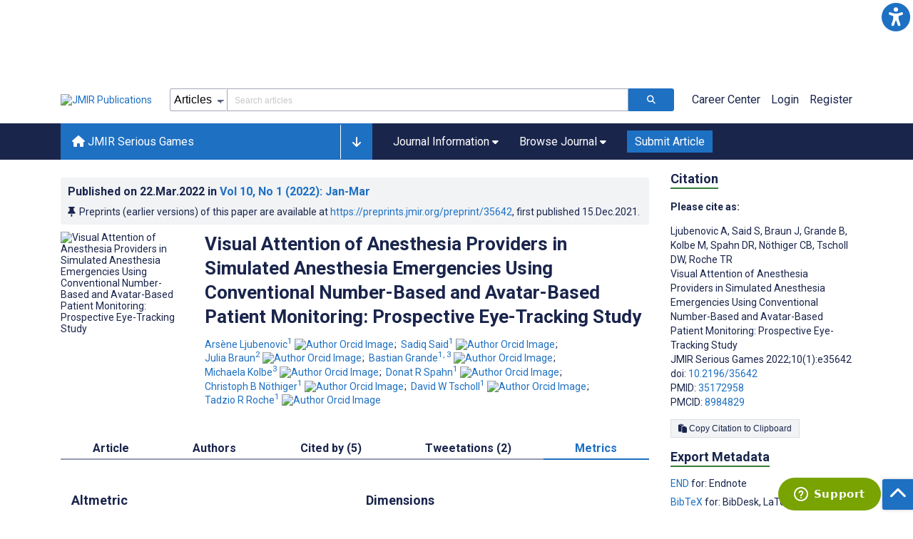

--- FILE ---
content_type: text/html; charset=utf-8
request_url: https://games.jmir.org/2022/1/e35642/metrics
body_size: 43684
content:
<!doctype html><html data-n-head-ssr lang="en" data-n-head="%7B%22lang%22:%7B%22ssr%22:%22en%22%7D%7D"><head ><meta data-n-head="ssr" charset="utf-8"><meta data-n-head="ssr" name="viewport" content="width=device-width, initial-scale=1"><meta data-n-head="ssr" name="msapplication-TileColor" content="#247CB3"><meta data-n-head="ssr" name="msapplication-TileImage" content="https://asset.jmir.pub/assets/static/images/mstile-144x144.png"><meta data-n-head="ssr" name="description" content="Background: Inadequate situational awareness accounts for two-thirds of preventable complications in anesthesia. An essential tool for situational awareness in the perioperative setting is the patient monitor. However, the conventional monitor has several weaknesses. Avatar-based patient monitoring may address these shortcomings and promote situation awareness, a prerequisite for good decision making. Objective: The spatial distribution of visual attention is a fundamental process for achieving adequate situation awareness and thus a potential quantifiable surrogate for situation awareness. Moreover, measuring visual attention with a head-mounted eye-tracker may provide insights into usage and acceptance of the new avatar-based patient monitoring modality. Methods: This prospective eye-tracking study compared anesthesia providers&#x27; visual attention on conventional and avatar-based patient monitors during simulated critical anesthesia events. We defined visual attention, measured as fixation count and dwell time, as our primary outcome. We correlated visual attention with the potential confounders: performance in managing simulated critical anesthesia events (task performance), work experience, and profession. We used mixed linear models to analyze the results. Results: Fifty-two teams performed 156 simulations. After a manual quality check of the eye-tracking footage, we excluded 57 simulations due to technical problems and quality issues. Participants had a median of 198 (IQR 92.5-317.5) fixations on the patient monitor with a median dwell time of 30.2 (IQR 14.9-51.3) seconds. We found no significant difference in participants&#x27; visual attention when using avatar-based patient monitoring or conventional patient monitoring. However, we found that with each percentage point of better task performance, the number of fixations decreased by about 1.39 (coefficient –1.39; 95% CI –2.44 to –0.34; P=.02), and the dwell time diminished by 0.23 seconds (coefficient –0.23; 95% CI: –0.4 to –0.06; P=.01). Conclusions: Using eye tracking, we found no significant difference in visual attention when anesthesia providers used avatar-based monitoring or conventional patient monitoring in simulated critical anesthesia events. However, we identified visual attention in conjunction with task performance as a surrogate for situational awareness. "><meta data-n-head="ssr" name="keywords" content="patient monitoring; anesthesia; perioperative; situation awareness; patient simulation; task performance; eye-tracking technology; visual attention; avatar based model; simulated anesthesia"><meta data-n-head="ssr" name="DC.Title" content="Visual Attention of Anesthesia Providers in Simulated Anesthesia Emergencies Using Conventional Number-Based and Avatar-Based Patient Monitoring: Prospective Eye-Tracking Study"><meta data-n-head="ssr" name="DC.Subject" content="patient monitoring; anesthesia; perioperative; situation awareness; patient simulation; task performance; eye-tracking technology; visual attention; avatar based model; simulated anesthesia"><meta data-n-head="ssr" name="DC.Description" content="Background: Inadequate situational awareness accounts for two-thirds of preventable complications in anesthesia. An essential tool for situational awareness in the perioperative setting is the patient monitor. However, the conventional monitor has several weaknesses. Avatar-based patient monitoring may address these shortcomings and promote situation awareness, a prerequisite for good decision making. Objective: The spatial distribution of visual attention is a fundamental process for achieving adequate situation awareness and thus a potential quantifiable surrogate for situation awareness. Moreover, measuring visual attention with a head-mounted eye-tracker may provide insights into usage and acceptance of the new avatar-based patient monitoring modality. Methods: This prospective eye-tracking study compared anesthesia providers&#x27; visual attention on conventional and avatar-based patient monitors during simulated critical anesthesia events. We defined visual attention, measured as fixation count and dwell time, as our primary outcome. We correlated visual attention with the potential confounders: performance in managing simulated critical anesthesia events (task performance), work experience, and profession. We used mixed linear models to analyze the results. Results: Fifty-two teams performed 156 simulations. After a manual quality check of the eye-tracking footage, we excluded 57 simulations due to technical problems and quality issues. Participants had a median of 198 (IQR 92.5-317.5) fixations on the patient monitor with a median dwell time of 30.2 (IQR 14.9-51.3) seconds. We found no significant difference in participants&#x27; visual attention when using avatar-based patient monitoring or conventional patient monitoring. However, we found that with each percentage point of better task performance, the number of fixations decreased by about 1.39 (coefficient –1.39; 95% CI –2.44 to –0.34; P=.02), and the dwell time diminished by 0.23 seconds (coefficient –0.23; 95% CI: –0.4 to –0.06; P=.01). Conclusions: Using eye tracking, we found no significant difference in visual attention when anesthesia providers used avatar-based monitoring or conventional patient monitoring in simulated critical anesthesia events. However, we identified visual attention in conjunction with task performance as a surrogate for situational awareness. "><meta data-n-head="ssr" name="DC.Publisher" content="JMIR Serious Games"><meta data-n-head="ssr" name="DC.Publisher.Address" content="JMIR Publications // 130 Queens Quay East, Unit 1100 // Toronto, ON, M5A 0P6"><meta data-n-head="ssr" name="DC.Date" scheme="ISO8601" content="2022-03-22"><meta data-n-head="ssr" name="DC.Type" content="Text.Serial.Journal"><meta data-n-head="ssr" name="DC.Format" scheme="IMT" content="text/xml"><meta data-n-head="ssr" name="DC.Identifier" content="doi:10.2196/35642"><meta data-n-head="ssr" name="DC.Language" scheme="ISO639-1" content="EN"><meta data-n-head="ssr" name="DC.Relation" content="World"><meta data-n-head="ssr" name="DC.Source" content="JMIR Serious Games 2022;10(1):e35642 https://games.jmir.org/2022/1/e35642"><meta data-n-head="ssr" name="DC.Rights" content="This is an open-access article distributed under the terms of the Creative Commons Attribution License (https://creativecommons.org/licenses/by/4.0/), which permits unrestricted use, distribution, and reproduction in any medium, provided the original work, first published JMIR Serious Games, is properly cited. The complete bibliographic information, a link to the original publication on https://games.jmir.org/, as well as this copyright and license information must be included."><meta data-n-head="ssr" property="og:title" content="Visual Attention of Anesthesia Providers in Simulated Anesthesia Emergencies Using Conventional Number-Based and Avatar-Based Patient Monitoring: Prospective Eye-Tracking Study"><meta data-n-head="ssr" property="og:type" content="article"><meta data-n-head="ssr" property="og:url" content="https://games.jmir.org/2022/1/e35642"><meta data-n-head="ssr" property="og:image" content="https://asset.jmir.pub/assets/730d10cf99d537d633612ae03ca20cee.png"><meta data-n-head="ssr" property="og:site_name" content="JMIR Serious Games"><meta data-n-head="ssr" name="twitter:card" content="summary_large_image"><meta data-n-head="ssr" name="twitter:site" content="@jmirpub"><meta data-n-head="ssr" name="twitter:title" content="Visual Attention of Anesthesia Providers in Simulated Anesthesia Emergencies Using Conventional Number-Based and Avatar-Based Patient Monitoring: Prospective Eye-Tracking Study"><meta data-n-head="ssr" name="twitter:description" content="Background: Inadequate situational awareness accounts for two-thirds of preventable complications in anesthesia. An essential tool for situational awareness in the perioperative setting is the patient monitor. However, the conventional monitor has several weaknesses. Avatar-based patient monitoring may address these shortcomings and promote situation awareness, a prerequisite for good decision making. Objective: The spatial distribution of visual attention is a fundamental process for achieving adequate situation awareness and thus a potential quantifiable surrogate for situation awareness. Moreover, measuring visual attention with a head-mounted eye-tracker may provide insights into usage and acceptance of the new avatar-based patient monitoring modality. Methods: This prospective eye-tracking study compared anesthesia providers&#x27; visual attention on conventional and avatar-based patient monitors during simulated critical anesthesia events. We defined visual attention, measured as fixation count and dwell time, as our primary outcome. We correlated visual attention with the potential confounders: performance in managing simulated critical anesthesia events (task performance), work experience, and profession. We used mixed linear models to analyze the results. Results: Fifty-two teams performed 156 simulations. After a manual quality check of the eye-tracking footage, we excluded 57 simulations due to technical problems and quality issues. Participants had a median of 198 (IQR 92.5-317.5) fixations on the patient monitor with a median dwell time of 30.2 (IQR 14.9-51.3) seconds. We found no significant difference in participants&#x27; visual attention when using avatar-based patient monitoring or conventional patient monitoring. However, we found that with each percentage point of better task performance, the number of fixations decreased by about 1.39 (coefficient –1.39; 95% CI –2.44 to –0.34; P=.02), and the dwell time diminished by 0.23 seconds (coefficient –0.23; 95% CI: –0.4 to –0.06; P=.01). Conclusions: Using eye tracking, we found no significant difference in visual attention when anesthesia providers used avatar-based monitoring or conventional patient monitoring in simulated critical anesthesia events. However, we identified visual attention in conjunction with task performance as a surrogate for situational awareness. "><meta data-n-head="ssr" name="twitter:image" content="https://asset.jmir.pub/assets/730d10cf99d537d633612ae03ca20cee.png"><meta data-n-head="ssr" name="citation_title" content="Visual Attention of Anesthesia Providers in Simulated Anesthesia Emergencies Using Conventional Number-Based and Avatar-Based Patient Monitoring: Prospective Eye-Tracking Study"><meta data-n-head="ssr" name="citation_journal_title" content="JMIR Serious Games"><meta data-n-head="ssr" name="citation_publisher" content="JMIR Publications Inc., Toronto, Canada"><meta data-n-head="ssr" name="citation_doi" content="10.2196/35642"><meta data-n-head="ssr" name="citation_issue" content="1"><meta data-n-head="ssr" name="citation_volume" content="10"><meta data-n-head="ssr" name="citation_firstpage" content="e35642"><meta data-n-head="ssr" name="citation_date" content="2022-03-22"><meta data-n-head="ssr" name="citation_abstract_html_url" content="https://games.jmir.org/2022/1/e35642"><meta data-n-head="ssr" name="citation_abstract_pdf_url" content="https://games.jmir.org/2022/1/e35642/PDF"><meta data-n-head="ssr" name="DC.Creator" content="Arsène Ljubenovic"><meta data-n-head="ssr" name="DC.Contributor" content="Arsène Ljubenovic"><meta data-n-head="ssr" name="DC.Contributor" content="Sadiq Said"><meta data-n-head="ssr" name="DC.Contributor" content="Julia Braun"><meta data-n-head="ssr" name="DC.Contributor" content="Bastian Grande"><meta data-n-head="ssr" name="DC.Contributor" content="Michaela Kolbe"><meta data-n-head="ssr" name="DC.Contributor" content="Donat R Spahn"><meta data-n-head="ssr" name="DC.Contributor" content="Christoph B Nöthiger"><meta data-n-head="ssr" name="DC.Contributor" content="David W Tscholl"><meta data-n-head="ssr" name="DC.Contributor" content="Tadzio R Roche"><meta data-n-head="ssr" name="citation_authors" content="Arsène Ljubenovic"><meta data-n-head="ssr" name="citation_authors" content="Sadiq Said"><meta data-n-head="ssr" name="citation_authors" content="Julia Braun"><meta data-n-head="ssr" name="citation_authors" content="Bastian Grande"><meta data-n-head="ssr" name="citation_authors" content="Michaela Kolbe"><meta data-n-head="ssr" name="citation_authors" content="Donat R Spahn"><meta data-n-head="ssr" name="citation_authors" content="Christoph B Nöthiger"><meta data-n-head="ssr" name="citation_authors" content="David W Tscholl"><meta data-n-head="ssr" name="citation_authors" content="Tadzio R Roche"><title>JMIR Serious Games - Visual Attention of Anesthesia Providers in Simulated Anesthesia Emergencies Using Conventional Number-Based and Avatar-Based Patient Monitoring: Prospective Eye-Tracking Study</title><link data-n-head="ssr" rel="apple-touch-icon" sizes="57x57" href="https://asset.jmir.pub/assets/static/images/apple-touch-icon-57x57.png"><link data-n-head="ssr" rel="apple-touch-icon" sizes="114x114" href="https://asset.jmir.pub/assets/static/images/apple-touch-icon-114x114.png"><link data-n-head="ssr" rel="apple-touch-icon" sizes="72x72" href="https://asset.jmir.pub/assets/static/images/apple-touch-icon-72x72.png"><link data-n-head="ssr" rel="apple-touch-icon" sizes="144x144" href="https://asset.jmir.pub/assets/static/images/apple-touch-icon-144x144.png"><link data-n-head="ssr" rel="apple-touch-icon" sizes="60x60" href="https://asset.jmir.pub/assets/static/images/apple-touch-icon-60x60.png"><link data-n-head="ssr" rel="apple-touch-icon" sizes="120x120" href="https://asset.jmir.pub/assets/static/images/apple-touch-icon-120x120.png"><link data-n-head="ssr" rel="apple-touch-icon" sizes="76x76" href="https://asset.jmir.pub/assets/static/images/apple-touch-icon-76x76.png"><link data-n-head="ssr" rel="apple-touch-icon" sizes="152x152" href="https://asset.jmir.pub/assets/static/images/apple-touch-icon-152x152.png"><link data-n-head="ssr" rel="icon" type="image/png" href="https://asset.jmir.pub/assets/static/images/favicon-196x196.png" sizes="196x196"><link data-n-head="ssr" rel="icon" type="image/png" href="https://asset.jmir.pub/assets/static/images/favicon-160x160.png" sizes="160x160"><link data-n-head="ssr" rel="icon" type="image/png" href="https://asset.jmir.pub/assets/static/images/favicon-96x96.png" sizes="96x96"><link data-n-head="ssr" rel="icon" type="image/png" href="https://asset.jmir.pub/assets/static/images/favicon-16x16.png" sizes="16x16"><link data-n-head="ssr" rel="icon" type="image/png" href="https://asset.jmir.pub/assets/static/images/favicon-32x32.png" sizes="32x32"><link data-n-head="ssr" rel="stylesheet" href="https://cdnjs.cloudflare.com/ajax/libs/twitter-bootstrap/4.3.1/css/bootstrap-grid.min.css" defer><link data-n-head="ssr" rel="stylesheet" href="https://cdnjs.cloudflare.com/ajax/libs/font-awesome/6.5.2/css/all.min.css" defer><link data-n-head="ssr" rel="stylesheet" href="https://fonts.googleapis.com/css?family=Roboto:100,100i,300,300i,400,400i,500,500i,700,700i,900,900i&amp;display=swap" defer><link data-n-head="ssr" rel="schema.DC" href="http://purl.org/dc/elements/1.1/"><link data-n-head="ssr" rel="canonical" href="/2022/1/e35642"><script data-n-head="ssr" data-hid="gtm-script">if(!window._gtm_init){window._gtm_init=1;(function(w,n,d,m,e,p){w[d]=(w[d]==1||n[d]=='yes'||n[d]==1||n[m]==1||(w[e]&&w[e][p]&&w[e][p]()))?1:0})(window,navigator,'doNotTrack','msDoNotTrack','external','msTrackingProtectionEnabled');(function(w,d,s,l,x,y){w[x]={};w._gtm_inject=function(i){w[x][i]=1;w[l]=w[l]||[];w[l].push({'gtm.start':new Date().getTime(),event:'gtm.js'});var f=d.getElementsByTagName(s)[0],j=d.createElement(s);j.async=true;j.src='https://www.googletagmanager.com/gtm.js?id='+i;f.parentNode.insertBefore(j,f);};w[y]('GTM-58BHBF4V')})(window,document,'script','dataLayer','_gtm_ids','_gtm_inject')}</script><script data-n-head="ssr" type="text/javascript" id="hs-script-loader" src="//js.hs-scripts.com/19668141.js"></script><script data-n-head="ssr" data-hid="twitter-script" type="text/javascript" charset="utf-8">
                !function(e,t,n,s,u,a){e.twq||(s=e.twq=function(){s.exe?s.exe.apply(s,arguments):s.queue.push(arguments);},s.version='1.1',s.queue=[],u=t.createElement(n),u.async=!0,u.src='https://static.ads-twitter.com/uwt.js',a=t.getElementsByTagName(n)[0],a.parentNode.insertBefore(u,a))}(window,document,'script');twq('config','o7i83');
                </script><link rel="preload" href="/_nuxt/9c7c1e4.js" as="script"><link rel="preload" href="/_nuxt/797995a.js" as="script"><link rel="preload" href="/_nuxt/d965382.js" as="script"><link rel="preload" href="/_nuxt/4927325.js" as="script"><link rel="preload" href="/_nuxt/2bde5b8.js" as="script"><link rel="preload" href="/_nuxt/1326996.js" as="script"><link rel="preload" href="/_nuxt/09b1d65.js" as="script"><link rel="preload" href="/_nuxt/366ad09.js" as="script"><link rel="preload" href="/_nuxt/95fde3b.js" as="script"><link rel="preload" href="/_nuxt/d0c41c5.js" as="script"><link rel="preload" href="/_nuxt/e6dad64.js" as="script"><link rel="preload" href="/_nuxt/84066b5.js" as="script"><link rel="preload" href="/_nuxt/fc6cf93.js" as="script"><link rel="preload" href="/_nuxt/14f78e7.js" as="script"><link rel="preload" href="/_nuxt/aa08135.js" as="script"><link rel="preload" href="/_nuxt/75832c0.js" as="script"><link rel="preload" href="/_nuxt/4436098.js" as="script"><link rel="preload" href="/_nuxt/bcc9d63.js" as="script"><link rel="preload" href="/_nuxt/3d6a000.js" as="script"><link rel="preload" href="/_nuxt/98a1aa4.js" as="script"><link rel="preload" href="/_nuxt/89ba270.js" as="script"><link rel="preload" href="/_nuxt/bc9dad6.js" as="script"><link rel="preload" href="/_nuxt/fc087e0.js" as="script"><link rel="preload" href="/_nuxt/b643d0c.js" as="script"><link rel="preload" href="/_nuxt/68827e8.js" as="script"><link rel="preload" href="/_nuxt/421b4ad.js" as="script"><link rel="preload" href="/_nuxt/bbb2307.js" as="script"><link rel="preload" href="/_nuxt/d9f2686.js" as="script"><link rel="preload" href="/_nuxt/255fd1e.js" as="script"><link rel="preload" href="/_nuxt/0bceff3.js" as="script"><link rel="preload" href="/_nuxt/7b27d0b.js" as="script"><link rel="preload" href="/_nuxt/e8be31d.js" as="script"><link rel="preload" href="/_nuxt/70e9da6.js" as="script"><link rel="preload" href="/_nuxt/beec627.js" as="script"><link rel="preload" href="/_nuxt/f98275c.js" as="script"><link rel="preload" href="/_nuxt/4c795dc.js" as="script"><link rel="preload" href="/_nuxt/08b91c7.js" as="script"><link rel="preload" href="/_nuxt/3df9693.js" as="script"><link rel="preload" href="/_nuxt/9a1b312.js" as="script"><link rel="preload" href="/_nuxt/21899a6.js" as="script"><link rel="preload" href="/_nuxt/bf91a67.js" as="script"><link rel="preload" href="/_nuxt/e7d56e2.js" as="script"><link rel="preload" href="/_nuxt/9c711d7.js" as="script"><link rel="preload" href="/_nuxt/a116589.js" as="script"><link rel="preload" href="/_nuxt/e8da5fa.js" as="script"><link rel="preload" href="/_nuxt/b70fdb7.js" as="script"><link rel="preload" href="/_nuxt/41a00c6.js" as="script"><link rel="preload" href="/_nuxt/8043cc4.js" as="script"><style data-vue-ssr-id="7975b328:0 b8d2539e:0 f8852dd4:0 5afb56e8:0 19d22970:0 e58746f2:0 6f03c485:0 483225a2:0 0c0ff74d:0 2476e38a:0 1f7e98f9:0 d8137ec4:0">.mt-0{margin-top:0!important}.mt-5{margin-top:5px!important}.mt-10{margin-top:10px!important}.mt-15{margin-top:15px!important}.mt-20{margin-top:20px!important}.mt-25{margin-top:25px!important}.mt-30{margin-top:30px!important}.mt-35{margin-top:35px!important}.mt-40{margin-top:40px!important}.mt-45{margin-top:45px!important}.mt-50{margin-top:50px!important}.mt-55{margin-top:55px!important}.mt-60{margin-top:60px!important}.mt-65{margin-top:65px!important}.mt-70{margin-top:70px!important}.mt-75{margin-top:75px!important}.mt-80{margin-top:80px!important}.mt-85{margin-top:85px!important}.mt-90{margin-top:90px!important}.mt-95{margin-top:95px!important}.mt-100{margin-top:100px!important}.mb-0{margin-bottom:0!important}.mb-5{margin-bottom:5px!important}.mb-10{margin-bottom:10px!important}.mb-15{margin-bottom:15px!important}.mb-20{margin-bottom:20px!important}.mb-25{margin-bottom:25px!important}.mb-30{margin-bottom:30px!important}.mb-35{margin-bottom:35px!important}.mb-40{margin-bottom:40px!important}.mb-45{margin-bottom:45px!important}.mb-50{margin-bottom:50px!important}.mb-55{margin-bottom:55px!important}.mb-60{margin-bottom:60px!important}.mb-65{margin-bottom:65px!important}.mb-70{margin-bottom:70px!important}.mb-75{margin-bottom:75px!important}.mb-80{margin-bottom:80px!important}.mb-85{margin-bottom:85px!important}.mb-90{margin-bottom:90px!important}.mb-95{margin-bottom:95px!important}.mb-100{margin-bottom:100px!important}.ml-0{margin-left:0!important}.ml-5{margin-left:5px!important}.ml-10{margin-left:10px!important}.ml-15{margin-left:15px!important}.ml-20{margin-left:20px!important}.ml-25{margin-left:25px!important}.ml-30{margin-left:30px!important}.ml-35{margin-left:35px!important}.ml-40{margin-left:40px!important}.ml-45{margin-left:45px!important}.ml-50{margin-left:50px!important}.ml-55{margin-left:55px!important}.ml-60{margin-left:60px!important}.ml-65{margin-left:65px!important}.ml-70{margin-left:70px!important}.ml-75{margin-left:75px!important}.ml-80{margin-left:80px!important}.ml-85{margin-left:85px!important}.ml-90{margin-left:90px!important}.ml-95{margin-left:95px!important}.ml-100{margin-left:100px!important}.mr-0{margin-right:0!important}.mr-5{margin-right:5px!important}.mr-10{margin-right:10px!important}.mr-15{margin-right:15px!important}.mr-20{margin-right:20px!important}.mr-25{margin-right:25px!important}.mr-30{margin-right:30px!important}.mr-35{margin-right:35px!important}.mr-40{margin-right:40px!important}.mr-45{margin-right:45px!important}.mr-50{margin-right:50px!important}.mr-55{margin-right:55px!important}.mr-60{margin-right:60px!important}.mr-65{margin-right:65px!important}.mr-70{margin-right:70px!important}.mr-75{margin-right:75px!important}.mr-80{margin-right:80px!important}.mr-85{margin-right:85px!important}.mr-90{margin-right:90px!important}.mr-95{margin-right:95px!important}.mr-100{margin-right:100px!important}.pt-0{padding-top:0!important}.pt-5{padding-top:5px!important}.pt-10{padding-top:10px!important}.pt-15{padding-top:15px!important}.pt-20{padding-top:20px!important}.pt-25{padding-top:25px!important}.pt-30{padding-top:30px!important}.pt-35{padding-top:35px!important}.pt-40{padding-top:40px!important}.pt-45{padding-top:45px!important}.pt-50{padding-top:50px!important}.pt-55{padding-top:55px!important}.pt-60{padding-top:60px!important}.pt-65{padding-top:65px!important}.pt-70{padding-top:70px!important}.pt-75{padding-top:75px!important}.pt-80{padding-top:80px!important}.pt-85{padding-top:85px!important}.pt-90{padding-top:90px!important}.pt-95{padding-top:95px!important}.pt-100{padding-top:100px!important}.pb-0{padding-bottom:0!important}.pb-5{padding-bottom:5px!important}.pb-10{padding-bottom:10px!important}.pb-15{padding-bottom:15px!important}.pb-20{padding-bottom:20px!important}.pb-25{padding-bottom:25px!important}.pb-30{padding-bottom:30px!important}.pb-35{padding-bottom:35px!important}.pb-40{padding-bottom:40px!important}.pb-45{padding-bottom:45px!important}.pb-50{padding-bottom:50px!important}.pb-55{padding-bottom:55px!important}.pb-60{padding-bottom:60px!important}.pb-65{padding-bottom:65px!important}.pb-70{padding-bottom:70px!important}.pb-75{padding-bottom:75px!important}.pb-80{padding-bottom:80px!important}.pb-85{padding-bottom:85px!important}.pb-90{padding-bottom:90px!important}.pb-95{padding-bottom:95px!important}.pb-100{padding-bottom:100px!important}.pl-0{padding-left:0!important}.pl-5{padding-left:5px!important}.pl-10{padding-left:10px!important}.pl-15{padding-left:15px!important}.pl-20{padding-left:20px!important}.pl-25{padding-left:25px!important}.pl-30{padding-left:30px!important}.pl-35{padding-left:35px!important}.pl-40{padding-left:40px!important}.pl-45{padding-left:45px!important}.pl-50{padding-left:50px!important}.pl-55{padding-left:55px!important}.pl-60{padding-left:60px!important}.pl-65{padding-left:65px!important}.pl-70{padding-left:70px!important}.pl-75{padding-left:75px!important}.pl-80{padding-left:80px!important}.pl-85{padding-left:85px!important}.pl-90{padding-left:90px!important}.pl-95{padding-left:95px!important}.pl-100{padding-left:100px!important}.pr-0{padding-right:0!important}.pr-5{padding-right:5px!important}.pr-10{padding-right:10px!important}.pr-15{padding-right:15px!important}.pr-20{padding-right:20px!important}.pr-25{padding-right:25px!important}.pr-30{padding-right:30px!important}.pr-35{padding-right:35px!important}.pr-40{padding-right:40px!important}.pr-45{padding-right:45px!important}.pr-50{padding-right:50px!important}.pr-55{padding-right:55px!important}.pr-60{padding-right:60px!important}.pr-65{padding-right:65px!important}.pr-70{padding-right:70px!important}.pr-75{padding-right:75px!important}.pr-80{padding-right:80px!important}.pr-85{padding-right:85px!important}.pr-90{padding-right:90px!important}.pr-95{padding-right:95px!important}.pr-100{padding-right:100px!important}input,select,textarea{border-radius:3px!important;font-size:1.6rem!important}textarea{font-family:Roboto-Regular,Roboto}input[type=date],input[type=email],input[type=hidden],input[type=number],input[type=search],input[type=tel],input[type=text],input[type=url]{border:1px solid rgba(26,37,76,.396);height:3.2rem;padding:0 10px}input[type=date]:focus,input[type=email]:focus,input[type=hidden]:focus,input[type=number]:focus,input[type=search]:focus,input[type=tel]:focus,input[type=text]:focus,input[type=url]:focus{background-color:rgba(48,136,223,.071);border:1px solid #1e70c2;outline:none}input::-moz-placeholder{opacity:.4}input::placeholder{opacity:.4}.v-select .vs__selected{margin:2px}.v-select .vs__dropdown-toggle{border:1px solid rgba(26,37,76,.396)!important;padding:0!important}.v-select input{border:1px solid transparent!important;margin:0}.v-select ul.vs__dropdown-menu{paddinng-top:0!important}.v-select.vs--single .vs__selected{margin:0 3px 0 5px}textarea{border:1px solid rgba(26,37,76,.396);padding:5px 10px;width:100%}textarea:focus{background-color:rgba(48,136,223,.071);border:1px solid #1e70c2;outline:none}select{border:1px solid rgba(26,37,76,.396);cursor:pointer;height:3.2rem}select:focus{background-color:rgba(48,136,223,.071);border:1px solid #1e70c2;outline:none}input::-webkit-input-placeholder,textarea::-webkit-input-placeholder{font-size:1.2rem}select::-webkit-input-placeholder{font-size:1.2rem}::-moz-selection{background-color:#1e70c2;color:#fff}::selection{background-color:#1e70c2;color:#fff}a{color:#1e70c2;outline:none;-webkit-text-decoration:none;text-decoration:none}a:focus,a:hover{-webkit-text-decoration:underline;text-decoration:underline}a:focus{font-weight:700}button:focus{outline:none}.deactive{cursor:not-allowed;pointer-events:none}.element-wrapper{margin-bottom:7rem}.page-heading{background-color:#f1f3f5;border-bottom:1px solid hsla(0,0%,44%,.161);margin-bottom:60px;padding:30px 0}.page-heading h1{margin:0}.link{color:#2078cf;outline:none;-webkit-text-decoration:none;text-decoration:none}.link:focus,.link:hover{color:#2078cf;-webkit-text-decoration:underline;text-decoration:underline}.title-link{color:#1a254c;outline:none;-webkit-text-decoration:none;text-decoration:none}.title-link:focus,.title-link:hover{color:#2078cf;-webkit-text-decoration:underline;text-decoration:underline}.h1,.h2,.h3,.h4,.h5,.h6,h2,h3,h4,h5,h6,pwdh1{font-weight:700}.h1,h1{font-size:4rem;line-height:5rem}.h2,h2{font-size:3.2rem;line-height:4rem}.h3,h3{font-size:2.6rem;line-height:3.4rem}.h4,h4{font-size:1.8rem;line-height:2.4rem}.h5,h5{font-size:1.6rem;line-height:2.2rem}.h6,h6{font-size:1.4rem}.h6,h6,p{line-height:2rem}small{line-height:1.8rem}.h1{font-size:4rem!important;line-height:5rem!important}.h2{font-size:3.2rem!important;line-height:4rem!important}.h3{font-size:2.6rem!important;line-height:3.4rem!important}.h4{font-size:1.8rem!important;line-height:2.4rem!important}.h5{font-size:1.6rem!important;line-height:2.2rem!important}.h6{font-size:1.4rem!important;line-height:2rem!important}input.disabled,select.disabled,textarea.disabled{background:hsla(0,0%,82%,.29);cursor:not-allowed}button.disabled{cursor:not-allowed;opacity:.5;pointer-events:none}strong{font-weight:700!important}.disabled-section{cursor:not-allowed;opacity:.5}.fa,.fas{font-weight:900}.errors{color:red;display:block}.screen-readers-only{height:1px;left:-10000px;overflow:hidden;position:absolute;top:auto;width:1px}input[type=text].input-error{border:1px solid red!important;border-radius:3px}.input-error{border:1px solid red!important;border-radius:3px}.popper{max-width:400px;padding:10px;text-align:justify}.vue-notification{margin:20px 20px 0 0}.vue-notification.toast-success{background:#4caf50;border-left:5px solid #1a254c}.vue-dropzone{border:2px dashed #e5e5e5}.vue-dropzone .icon{display:block;font-size:25px;margin-bottom:10px}.required:before{color:red;content:"*"}.grey-heading-underline{border-bottom:2px solid #c8cad4}.green-heading-underline{border-bottom:2px solid #367c3a}.green-underline{background:#367c3a;content:"";height:3px;margin:0 auto 40px;width:100px}.separator{color:#000;margin:0 10px;opacity:.4}.list-style-none{list-style-type:none}.list-style-none li{margin-bottom:10px}.width-100{width:100%!important}.width-fit-content{width:-moz-fit-content;width:fit-content}.break-word{word-break:break-word}.text-center{text-align:center}.d-inline-block{display:inline-block}.d-flex{display:flex}.d-block{display:block}.flex-direction-column{flex-direction:column}.justify-content-space-between{justify-content:space-between}.align-items-center{align-items:center}.align-items-baseline{align-items:baseline}.fs-10{font-size:1rem;line-height:1.6rem}.fs-12{font-size:1.2rem;line-height:1.8rem}.fs-14{font-size:1.4rem;line-height:2rem}.fs-16{font-size:1.6rem;line-height:2.4rem}.fs-18{font-size:1.8rem;line-height:2.6rem}.fs-20{font-size:2rem;line-height:3rem}.fs-italic{font-style:italic}.fw-bold{font-weight:700}.color-blue{color:#1e70c2}.color-green{color:#367c3a}.color-red{color:#b30000}.ql-toolbar{background-color:#f8f9fa}.btn{cursor:pointer;opacity:1;text-align:center;transition:.3s}.btn:focus,.btn:hover{font-weight:400;opacity:.9;-webkit-text-decoration:none;text-decoration:none}.btn:focus{outline:2px solid #f69038!important;outline-offset:6px!important}.btn-disabled{cursor:not-allowed;opacity:.6;pointer-events:none}.btn-small{font-size:1.2rem;padding:5px 10px}.btn-medium{font-size:1.4rem;padding:10px 20px}.btn-large{font-size:1.8rem;padding:20px 40px}.btn-blue{background-color:#1e70c2;border:1px solid #1e70c2;color:#fff}.btn-blue:active{background-color:#2b7bca;border:1px solid #2b7bca}.btn-green{background-color:#367c3a;border:1px solid #367c3a;color:#fff}.btn-green:active{background-color:#3b9d3f;border:1px solid #3b9d3f}.btn-grey{background-color:#f1f3f5;border:1px solid #dcdee0;color:#1a254c}.btn-grey:active{background-color:#dcdee0}.btn-red{background-color:#b30000;border:1px solid #b30000;color:#fff}.btn-red:active{background-color:#ba302d;border:1px solid #ba302d}.btn-blue-pill{background-color:inherit;border:none;border-radius:20px;color:#1e70c2;cursor:pointer;font-size:1.4rem;padding:5px 10px;transition:.3s}.btn-blue-pill:focus,.btn-blue-pill:hover{background-color:rgba(48,136,223,.161);-webkit-text-decoration:none;text-decoration:none}.btn-blue-pill:active{background-color:rgba(48,136,223,.29)}.btn-green-pill{background-color:inherit;border:none;border-radius:20px;color:#367c3a;cursor:pointer;font-size:1.4rem;padding:5px 10px;transition:.3s}.btn-green-pill:focus,.btn-green-pill:hover{background-color:rgba(76,175,80,.188);-webkit-text-decoration:none;text-decoration:none}.btn-green-pill:active{background-color:rgba(76,175,80,.29)}.btn-grey-pill{background-color:inherit;border:none;border-radius:20px;color:#1a254c;cursor:pointer;font-size:1.4rem;padding:5px 10px;transition:.3s}.btn-grey-pill:focus,.btn-grey-pill:hover{background-color:#dcdee0;-webkit-text-decoration:none;text-decoration:none}.btn-grey-pill:active{background-color:#cccdce}.btn-red-pill{background-color:inherit;border:none;border-radius:20px;color:#fa2a24;cursor:pointer;font-size:1.4rem;padding:5px 10px;transition:.3s}.btn-red-pill:focus,.btn-red-pill:hover{background-color:rgba(255,0,0,.122);-webkit-text-decoration:none;text-decoration:none}.btn-red-pill:active{background-color:rgba(255,0,0,.22)}.sm-icons a{border-radius:50%;color:#fff;cursor:pointer;display:inline-block;font-size:14px;height:25px;line-height:25px;padding:0;text-align:center;-webkit-text-decoration:none;text-decoration:none;transition:.3s;width:25px}.sm-icons a:hover{opacity:.9}.sm-icons a:focus{opacity:.9;outline:none;transform:scale(1.2)}.sm-icons .bluesky{background-color:#0085ff}.sm-icons .bluesky:before{content:"";font-family:"Font Awesome 6 Brands"}.sm-icons .twitter{background-color:#000}.sm-icons .twitter:before{content:"";font-family:"Font Awesome 5 Brands";font-weight:900}.sm-icons .facebook{background-color:#3b5a98}.sm-icons .facebook:before{content:"";font-family:"Font Awesome 5 Brands";font-weight:900}.sm-icons .linkedin{background-color:#0077b5}.sm-icons .linkedin:before{content:"";font-family:"Font Awesome 5 Brands";font-weight:900}.sm-icons .youtube{background-color:red}.sm-icons .youtube:before{content:"";font-family:"Font Awesome 5 Brands";font-weight:900}.sm-icons .instagram{background:radial-gradient(circle at 30% 107%,#fdf497 0,#fdf497 5%,#fd5949 45%,#d6249f 60%,#285aeb 90%)}.sm-icons .instagram:before{content:"";font-family:"Font Awesome 5 Brands";font-weight:900}.sm-icons .email{background-color:#cc2126}.sm-icons .email:before{content:"";font-family:"Font Awesome 5 Free";font-weight:900}.sm-icons .rss{background-color:#ee802f}.sm-icons .rss:before{content:"";font-family:"Font Awesome 5 Free";font-weight:900}.full-width-card-wrapper .full-width-card{border:1px solid #ced1dc;display:flex;margin:10px 0 20px}@media screen and (max-width:61.9375em){.full-width-card-wrapper .full-width-card{flex-wrap:wrap;justify-content:space-between}}.full-width-card-wrapper .full-width-card-img{height:auto;position:relative;width:250px}@media screen and (max-width:61.9375em){.full-width-card-wrapper .full-width-card-img{flex-basis:50%}}@media screen and (max-width:47.9375em){.full-width-card-wrapper .full-width-card-img{width:100%}}.full-width-card-wrapper .full-width-card-img img{border:1px solid #ced1dc;height:auto;width:100%}.full-width-card-wrapper .full-width-card-img-info{background-color:#1e70c2;border-radius:3px 0 0 0;bottom:4px;cursor:pointer;outline:none;padding:11px;position:absolute;right:1px}.full-width-card-wrapper .full-width-card-img-info .icon{color:#fff;font-size:1.8rem;transition:all .3s ease}.full-width-card-wrapper .full-width-card-img-info:hover{padding-bottom:10px}.full-width-card-wrapper .full-width-card-img-info:hover .icon{font-size:2rem}.full-width-card-wrapper .full-width-card-img-info:focus .icon{font-size:2.4rem}.full-width-card-wrapper .full-width-card-info{flex-grow:1;padding:15px 15px 15px 0}@media screen and (max-width:61.9375em){.full-width-card-wrapper .full-width-card-info{flex-basis:50%}}@media screen and (max-width:47.9375em){.full-width-card-wrapper .full-width-card-info{flex-basis:100%;padding:15px}}.full-width-card-wrapper .full-width-card-info-title{margin-top:0}.full-width-card-wrapper .full-width-card-highlight:after,.full-width-card-wrapper .full-width-card-highlight:before{color:#5d6581;content:"..."}.full-width-card-wrapper .full-width-card-info-download-links a{margin-right:9px}@media screen and (max-width:61.9375em){.full-width-card-wrapper .full-width-card-info-button button{margin:10px 0 0;width:100%}}.full-width-card-wrapper .full-width-card-info-group-buttons{display:flex;margin-top:14px}@media screen and (max-width:61.9375em){.full-width-card-wrapper .full-width-card-info-group-buttons a:first-child{display:block;margin-bottom:14px;margin-left:0!important;margin-right:0!important}.full-width-card-wrapper .full-width-card-info-group-buttons a:last-child{display:block;margin-left:0!important;margin-right:0!important}.full-width-card-wrapper .full-width-card-info-group-buttons{display:block}}.full-width-card-wrapper .full-width-card-info-group-buttons button{margin-right:10px}@media screen and (max-width:61.9375em){.full-width-card-wrapper .full-width-card-info-group-buttons button{margin:10px 0 0;width:100%}}.full-width-card-wrapper .full-width-card-info-date-published{margin-bottom:20px}.full-width-card-wrapper .full-width-card-altmetric{align-self:center;margin-left:auto;padding-right:15px}@media screen and (max-width:61.9375em){.full-width-card-wrapper .full-width-card-altmetric{margin:10px auto 15px;padding:0}}.full-width-card-wrapper .full-width-card-altmetric img{width:auto}.img-cont{padding:15px}@media screen and (max-width:47.9375em){.img-cont{width:100%}}.cards{justify-content:space-between;margin-bottom:14px}.cards,.cards .card{display:flex;flex-wrap:wrap}.cards .card{flex-basis:31%;flex-direction:column;flex-grow:0;flex-shrink:0;transition:.3s}@media screen and (max-width:61.9375em){.cards .card{flex-basis:48%}}@media screen and (max-width:47.9375em){.cards .card{flex-basis:100%}}.cards .card:hover .card-header .card-img img{filter:brightness(1);transform:scale(1.1);transition:all .3s ease}.cards .card-header,.cards .card-img{border-radius:10px;border-radius:3px;overflow:hidden}.cards .card-img{height:200px;position:relative}.cards .card-img img{filter:brightness(.6);height:auto;transition:all .3s ease;width:100%}@media screen and (max-width:61.9375em){.cards .card-img{height:180px}}@media screen and (max-width:47.9375em){.cards .card-img{height:200px}}.cards .card-img-info{background-color:#1e70c2;border-radius:3px 0 0 0;cursor:pointer;outline:none;padding:11px;position:absolute;right:0;top:160px}@media screen and (max-width:61.9375em){.cards .card-img-info{top:140px}}@media screen and (max-width:47.9375em){.cards .card-img-info{top:160px}}.cards .card-img-info .icon{color:#fff;font-size:1.8rem;transition:all .3s ease}.cards .card-img-info:hover .icon{font-size:2rem}.cards .card-img-info:focus .icon{font-size:2.4rem}.cards .card-body{flex-grow:1;flex-shrink:0}.cards .card-body,.cards .card-title{display:flex;flex-direction:column}.cards .card-title a{color:#1a254c;outline:none;transition:all .3s ease}.cards .card-title a:focus,.cards .card-title a:hover{color:#1e70c2;-webkit-text-decoration:underline;text-decoration:underline;transition:all .3s ease}.cards .card-info p{max-height:125px;overflow:scroll}.cards .card-info p a{color:#1e70c2;cursor:pointer}.cards .card-info p a:hover{-webkit-text-decoration:underline;text-decoration:underline}.cards .card-years{display:flex;flex-wrap:wrap}.cards .card-years a{color:#1e70c2;cursor:pointer;margin:0 10px 5px 0}.cards .card-years a:focus,.cards .card-years a:hover{outline:none;-webkit-text-decoration:underline;text-decoration:underline}.cards .card-date-social{color:#5d6581;display:flex;flex-wrap:wrap}.v--modal-overlay{background:rgba(17,26,55,.7);box-sizing:border-box;height:100vh;left:0;opacity:1;position:fixed;top:0;width:100%;z-index:99999}.v--modal-overlay .v--modal-background-click{min-height:100%;padding-bottom:10px;width:100%}.v--modal-overlay .v--modal-background-click .v--modal-top-right{display:block;position:absolute;right:0;top:0}.v--modal-overlay .v--modal-background-click .v--modal-box{box-sizing:border-box;position:relative}.v--modal-overlay .v--modal-background-click .v--modal{border-radius:3px;box-shadow:0 20px 60px -2px rgba(27,33,58,.4);text-align:left}.modal-window{background-color:#fff;height:100%;overflow:hidden;position:relative}.modal-window-header{background:#f3f3f5;border-bottom:1px solid #bab4b4;display:flex;flex-wrap:wrap;justify-content:space-between;padding:10px 20px}.modal-window-title{margin:0}.modal-window-close{background-color:#f3f3f5;border:none;color:gray;cursor:pointer;font-size:2rem;transition:.3s}.modal-window-close:hover{color:#000}.modal-window-body{height:-webkit-fill-available;max-height:400px;overflow-y:auto;padding:20px}.modal-window-footer{background-color:#f8f9fa;border-top:1px solid #bab4b4}.modal-window-footer div{float:right;padding:10px 20px}.ads-bottom-banner,.ads-top-banner{display:flex;justify-content:center;margin:8px 0;width:100%}.ads-sidebar-container{margin:20px 0}.ads-sidebar-item{margin-bottom:20px;width:100%}.ads-sidebar-item:last-child{margin-bottom:0}
.vue-modal-resizer{bottom:0;cursor:se-resize;height:12px;overflow:hidden;right:0;width:12px;z-index:9999999}.vue-modal-resizer,.vue-modal-resizer:after{background:transparent;display:block;position:absolute}.vue-modal-resizer:after{border-bottom:10px solid #ddd;border-left:10px solid transparent;content:"";height:0;left:0;top:0;width:0}.vue-modal-resizer.clicked:after{border-bottom:10px solid #369be9}.v--modal-block-scroll{overflow:hidden;width:100vw}.v--modal-overlay{background:rgba(0,0,0,.2);box-sizing:border-box;height:100vh;left:0;opacity:1;position:fixed;top:0;width:100%;z-index:999}.v--modal-overlay.scrollable{-webkit-overflow-scrolling:touch;height:100%;min-height:100vh;overflow-y:auto}.v--modal-overlay .v--modal-background-click{height:auto;min-height:100%;width:100%}.v--modal-overlay .v--modal-box{box-sizing:border-box;overflow:hidden;position:relative}.v--modal-overlay.scrollable .v--modal-box{margin-bottom:2px}.v--modal{background-color:#fff;border-radius:3px;box-shadow:0 20px 60px -2px rgba(27,33,58,.4);padding:0;text-align:left}.v--modal.v--modal-fullscreen{height:100vh;left:0;margin:0;top:0;width:100vw}.v--modal-top-right{display:block;position:absolute;right:0;top:0}.overlay-fade-enter-active,.overlay-fade-leave-active{transition:all .2s}.overlay-fade-enter,.overlay-fade-leave-active{opacity:0}.nice-modal-fade-enter-active,.nice-modal-fade-leave-active{transition:all .4s}.nice-modal-fade-enter,.nice-modal-fade-leave-active{opacity:0;-webkit-transform:translateY(-20px);transform:translateY(-20px)}.vue-dialog div{box-sizing:border-box}.vue-dialog .dialog-flex{height:100%;width:100%}.vue-dialog .dialog-content{flex:1 0 auto;font-size:14px;padding:15px;width:100%}.vue-dialog .dialog-c-title{font-weight:600;padding-bottom:15px}.vue-dialog .vue-dialog-buttons{border-top:1px solid #eee;display:flex;flex:0 1 auto;width:100%}.vue-dialog .vue-dialog-buttons-none{padding-bottom:15px;width:100%}.vue-dialog-button{background:transparent;border:0;box-sizing:border-box;color:inherit;cursor:pointer;font-size:12px!important;height:40px;line-height:40px;font:inherit;margin:0;outline:none;padding:0}.vue-dialog-button:hover{background:rgba(0,0,0,.01)}.vue-dialog-button:active{background:rgba(0,0,0,.025)}.vue-dialog-button:not(:first-of-type){border-left:1px solid #eee}
.nuxt-progress{background-color:#3088df;height:2px;left:0;opacity:1;position:fixed;right:0;top:0;transition:width .1s,opacity .4s;width:0;z-index:999999}.nuxt-progress.nuxt-progress-notransition{transition:none}.nuxt-progress-failed{background-color:red}
.mt-0{margin-top:0!important}.mt-5{margin-top:5px!important}.mt-10{margin-top:10px!important}.mt-15{margin-top:15px!important}.mt-20{margin-top:20px!important}.mt-25{margin-top:25px!important}.mt-30{margin-top:30px!important}.mt-35{margin-top:35px!important}.mt-40{margin-top:40px!important}.mt-45{margin-top:45px!important}.mt-50{margin-top:50px!important}.mt-55{margin-top:55px!important}.mt-60{margin-top:60px!important}.mt-65{margin-top:65px!important}.mt-70{margin-top:70px!important}.mt-75{margin-top:75px!important}.mt-80{margin-top:80px!important}.mt-85{margin-top:85px!important}.mt-90{margin-top:90px!important}.mt-95{margin-top:95px!important}.mt-100{margin-top:100px!important}.mb-0{margin-bottom:0!important}.mb-5{margin-bottom:5px!important}.mb-10{margin-bottom:10px!important}.mb-15{margin-bottom:15px!important}.mb-20{margin-bottom:20px!important}.mb-25{margin-bottom:25px!important}.mb-30{margin-bottom:30px!important}.mb-35{margin-bottom:35px!important}.mb-40{margin-bottom:40px!important}.mb-45{margin-bottom:45px!important}.mb-50{margin-bottom:50px!important}.mb-55{margin-bottom:55px!important}.mb-60{margin-bottom:60px!important}.mb-65{margin-bottom:65px!important}.mb-70{margin-bottom:70px!important}.mb-75{margin-bottom:75px!important}.mb-80{margin-bottom:80px!important}.mb-85{margin-bottom:85px!important}.mb-90{margin-bottom:90px!important}.mb-95{margin-bottom:95px!important}.mb-100{margin-bottom:100px!important}.ml-0{margin-left:0!important}.ml-5{margin-left:5px!important}.ml-10{margin-left:10px!important}.ml-15{margin-left:15px!important}.ml-20{margin-left:20px!important}.ml-25{margin-left:25px!important}.ml-30{margin-left:30px!important}.ml-35{margin-left:35px!important}.ml-40{margin-left:40px!important}.ml-45{margin-left:45px!important}.ml-50{margin-left:50px!important}.ml-55{margin-left:55px!important}.ml-60{margin-left:60px!important}.ml-65{margin-left:65px!important}.ml-70{margin-left:70px!important}.ml-75{margin-left:75px!important}.ml-80{margin-left:80px!important}.ml-85{margin-left:85px!important}.ml-90{margin-left:90px!important}.ml-95{margin-left:95px!important}.ml-100{margin-left:100px!important}.mr-0{margin-right:0!important}.mr-5{margin-right:5px!important}.mr-10{margin-right:10px!important}.mr-15{margin-right:15px!important}.mr-20{margin-right:20px!important}.mr-25{margin-right:25px!important}.mr-30{margin-right:30px!important}.mr-35{margin-right:35px!important}.mr-40{margin-right:40px!important}.mr-45{margin-right:45px!important}.mr-50{margin-right:50px!important}.mr-55{margin-right:55px!important}.mr-60{margin-right:60px!important}.mr-65{margin-right:65px!important}.mr-70{margin-right:70px!important}.mr-75{margin-right:75px!important}.mr-80{margin-right:80px!important}.mr-85{margin-right:85px!important}.mr-90{margin-right:90px!important}.mr-95{margin-right:95px!important}.mr-100{margin-right:100px!important}.pt-0{padding-top:0!important}.pt-5{padding-top:5px!important}.pt-10{padding-top:10px!important}.pt-15{padding-top:15px!important}.pt-20{padding-top:20px!important}.pt-25{padding-top:25px!important}.pt-30{padding-top:30px!important}.pt-35{padding-top:35px!important}.pt-40{padding-top:40px!important}.pt-45{padding-top:45px!important}.pt-50{padding-top:50px!important}.pt-55{padding-top:55px!important}.pt-60{padding-top:60px!important}.pt-65{padding-top:65px!important}.pt-70{padding-top:70px!important}.pt-75{padding-top:75px!important}.pt-80{padding-top:80px!important}.pt-85{padding-top:85px!important}.pt-90{padding-top:90px!important}.pt-95{padding-top:95px!important}.pt-100{padding-top:100px!important}.pb-0{padding-bottom:0!important}.pb-5{padding-bottom:5px!important}.pb-10{padding-bottom:10px!important}.pb-15{padding-bottom:15px!important}.pb-20{padding-bottom:20px!important}.pb-25{padding-bottom:25px!important}.pb-30{padding-bottom:30px!important}.pb-35{padding-bottom:35px!important}.pb-40{padding-bottom:40px!important}.pb-45{padding-bottom:45px!important}.pb-50{padding-bottom:50px!important}.pb-55{padding-bottom:55px!important}.pb-60{padding-bottom:60px!important}.pb-65{padding-bottom:65px!important}.pb-70{padding-bottom:70px!important}.pb-75{padding-bottom:75px!important}.pb-80{padding-bottom:80px!important}.pb-85{padding-bottom:85px!important}.pb-90{padding-bottom:90px!important}.pb-95{padding-bottom:95px!important}.pb-100{padding-bottom:100px!important}.pl-0{padding-left:0!important}.pl-5{padding-left:5px!important}.pl-10{padding-left:10px!important}.pl-15{padding-left:15px!important}.pl-20{padding-left:20px!important}.pl-25{padding-left:25px!important}.pl-30{padding-left:30px!important}.pl-35{padding-left:35px!important}.pl-40{padding-left:40px!important}.pl-45{padding-left:45px!important}.pl-50{padding-left:50px!important}.pl-55{padding-left:55px!important}.pl-60{padding-left:60px!important}.pl-65{padding-left:65px!important}.pl-70{padding-left:70px!important}.pl-75{padding-left:75px!important}.pl-80{padding-left:80px!important}.pl-85{padding-left:85px!important}.pl-90{padding-left:90px!important}.pl-95{padding-left:95px!important}.pl-100{padding-left:100px!important}.pr-0{padding-right:0!important}.pr-5{padding-right:5px!important}.pr-10{padding-right:10px!important}.pr-15{padding-right:15px!important}.pr-20{padding-right:20px!important}.pr-25{padding-right:25px!important}.pr-30{padding-right:30px!important}.pr-35{padding-right:35px!important}.pr-40{padding-right:40px!important}.pr-45{padding-right:45px!important}.pr-50{padding-right:50px!important}.pr-55{padding-right:55px!important}.pr-60{padding-right:60px!important}.pr-65{padding-right:65px!important}.pr-70{padding-right:70px!important}.pr-75{padding-right:75px!important}.pr-80{padding-right:80px!important}.pr-85{padding-right:85px!important}.pr-90{padding-right:90px!important}.pr-95{padding-right:95px!important}.pr-100{padding-right:100px!important}*,:after,:before{box-sizing:inherit}html{font-size:62.5%}body{background-color:#fff;box-sizing:border-box;color:#1a254c;font-family:"Roboto",sans-serif;font-size:1.4rem;font-weight:400;margin:0;padding:0}#jmir-html{position:relative}#skip-link a{font-size:1.6rem;font-weight:700;height:1px;left:-10000px;margin:10px 0 10px 10px;overflow:hidden;padding:10px;position:absolute;-webkit-text-decoration:underline;text-decoration:underline;top:auto;width:1px}#skip-link a:focus{border:2px solid #f69038;display:inline-block;height:auto;position:static;width:auto}#main-layout-container{display:flex;flex-direction:column;height:100vh;justify-content:space-between}.toasted-container.top-right{right:2%!important;top:2%!important}._hj-3ZiaL__MinimizedWidgetBottom__container{bottom:.5%!important;flex-direction:row!important;justify-content:flex-end;width:84%!important}span a.a-select-membership{font-size:1.2rem;padding:5px 10px;-webkit-text-decoration:none!important;text-decoration:none!important}
.mt-0[data-v-6301a668]{margin-top:0!important}.mt-5[data-v-6301a668]{margin-top:5px!important}.mt-10[data-v-6301a668]{margin-top:10px!important}.mt-15[data-v-6301a668]{margin-top:15px!important}.mt-20[data-v-6301a668]{margin-top:20px!important}.mt-25[data-v-6301a668]{margin-top:25px!important}.mt-30[data-v-6301a668]{margin-top:30px!important}.mt-35[data-v-6301a668]{margin-top:35px!important}.mt-40[data-v-6301a668]{margin-top:40px!important}.mt-45[data-v-6301a668]{margin-top:45px!important}.mt-50[data-v-6301a668]{margin-top:50px!important}.mt-55[data-v-6301a668]{margin-top:55px!important}.mt-60[data-v-6301a668]{margin-top:60px!important}.mt-65[data-v-6301a668]{margin-top:65px!important}.mt-70[data-v-6301a668]{margin-top:70px!important}.mt-75[data-v-6301a668]{margin-top:75px!important}.mt-80[data-v-6301a668]{margin-top:80px!important}.mt-85[data-v-6301a668]{margin-top:85px!important}.mt-90[data-v-6301a668]{margin-top:90px!important}.mt-95[data-v-6301a668]{margin-top:95px!important}.mt-100[data-v-6301a668]{margin-top:100px!important}.mb-0[data-v-6301a668]{margin-bottom:0!important}.mb-5[data-v-6301a668]{margin-bottom:5px!important}.mb-10[data-v-6301a668]{margin-bottom:10px!important}.mb-15[data-v-6301a668]{margin-bottom:15px!important}.mb-20[data-v-6301a668]{margin-bottom:20px!important}.mb-25[data-v-6301a668]{margin-bottom:25px!important}.mb-30[data-v-6301a668]{margin-bottom:30px!important}.mb-35[data-v-6301a668]{margin-bottom:35px!important}.mb-40[data-v-6301a668]{margin-bottom:40px!important}.mb-45[data-v-6301a668]{margin-bottom:45px!important}.mb-50[data-v-6301a668]{margin-bottom:50px!important}.mb-55[data-v-6301a668]{margin-bottom:55px!important}.mb-60[data-v-6301a668]{margin-bottom:60px!important}.mb-65[data-v-6301a668]{margin-bottom:65px!important}.mb-70[data-v-6301a668]{margin-bottom:70px!important}.mb-75[data-v-6301a668]{margin-bottom:75px!important}.mb-80[data-v-6301a668]{margin-bottom:80px!important}.mb-85[data-v-6301a668]{margin-bottom:85px!important}.mb-90[data-v-6301a668]{margin-bottom:90px!important}.mb-95[data-v-6301a668]{margin-bottom:95px!important}.mb-100[data-v-6301a668]{margin-bottom:100px!important}.ml-0[data-v-6301a668]{margin-left:0!important}.ml-5[data-v-6301a668]{margin-left:5px!important}.ml-10[data-v-6301a668]{margin-left:10px!important}.ml-15[data-v-6301a668]{margin-left:15px!important}.ml-20[data-v-6301a668]{margin-left:20px!important}.ml-25[data-v-6301a668]{margin-left:25px!important}.ml-30[data-v-6301a668]{margin-left:30px!important}.ml-35[data-v-6301a668]{margin-left:35px!important}.ml-40[data-v-6301a668]{margin-left:40px!important}.ml-45[data-v-6301a668]{margin-left:45px!important}.ml-50[data-v-6301a668]{margin-left:50px!important}.ml-55[data-v-6301a668]{margin-left:55px!important}.ml-60[data-v-6301a668]{margin-left:60px!important}.ml-65[data-v-6301a668]{margin-left:65px!important}.ml-70[data-v-6301a668]{margin-left:70px!important}.ml-75[data-v-6301a668]{margin-left:75px!important}.ml-80[data-v-6301a668]{margin-left:80px!important}.ml-85[data-v-6301a668]{margin-left:85px!important}.ml-90[data-v-6301a668]{margin-left:90px!important}.ml-95[data-v-6301a668]{margin-left:95px!important}.ml-100[data-v-6301a668]{margin-left:100px!important}.mr-0[data-v-6301a668]{margin-right:0!important}.mr-5[data-v-6301a668]{margin-right:5px!important}.mr-10[data-v-6301a668]{margin-right:10px!important}.mr-15[data-v-6301a668]{margin-right:15px!important}.mr-20[data-v-6301a668]{margin-right:20px!important}.mr-25[data-v-6301a668]{margin-right:25px!important}.mr-30[data-v-6301a668]{margin-right:30px!important}.mr-35[data-v-6301a668]{margin-right:35px!important}.mr-40[data-v-6301a668]{margin-right:40px!important}.mr-45[data-v-6301a668]{margin-right:45px!important}.mr-50[data-v-6301a668]{margin-right:50px!important}.mr-55[data-v-6301a668]{margin-right:55px!important}.mr-60[data-v-6301a668]{margin-right:60px!important}.mr-65[data-v-6301a668]{margin-right:65px!important}.mr-70[data-v-6301a668]{margin-right:70px!important}.mr-75[data-v-6301a668]{margin-right:75px!important}.mr-80[data-v-6301a668]{margin-right:80px!important}.mr-85[data-v-6301a668]{margin-right:85px!important}.mr-90[data-v-6301a668]{margin-right:90px!important}.mr-95[data-v-6301a668]{margin-right:95px!important}.mr-100[data-v-6301a668]{margin-right:100px!important}.pt-0[data-v-6301a668]{padding-top:0!important}.pt-5[data-v-6301a668]{padding-top:5px!important}.pt-10[data-v-6301a668]{padding-top:10px!important}.pt-15[data-v-6301a668]{padding-top:15px!important}.pt-20[data-v-6301a668]{padding-top:20px!important}.pt-25[data-v-6301a668]{padding-top:25px!important}.pt-30[data-v-6301a668]{padding-top:30px!important}.pt-35[data-v-6301a668]{padding-top:35px!important}.pt-40[data-v-6301a668]{padding-top:40px!important}.pt-45[data-v-6301a668]{padding-top:45px!important}.pt-50[data-v-6301a668]{padding-top:50px!important}.pt-55[data-v-6301a668]{padding-top:55px!important}.pt-60[data-v-6301a668]{padding-top:60px!important}.pt-65[data-v-6301a668]{padding-top:65px!important}.pt-70[data-v-6301a668]{padding-top:70px!important}.pt-75[data-v-6301a668]{padding-top:75px!important}.pt-80[data-v-6301a668]{padding-top:80px!important}.pt-85[data-v-6301a668]{padding-top:85px!important}.pt-90[data-v-6301a668]{padding-top:90px!important}.pt-95[data-v-6301a668]{padding-top:95px!important}.pt-100[data-v-6301a668]{padding-top:100px!important}.pb-0[data-v-6301a668]{padding-bottom:0!important}.pb-5[data-v-6301a668]{padding-bottom:5px!important}.pb-10[data-v-6301a668]{padding-bottom:10px!important}.pb-15[data-v-6301a668]{padding-bottom:15px!important}.pb-20[data-v-6301a668]{padding-bottom:20px!important}.pb-25[data-v-6301a668]{padding-bottom:25px!important}.pb-30[data-v-6301a668]{padding-bottom:30px!important}.pb-35[data-v-6301a668]{padding-bottom:35px!important}.pb-40[data-v-6301a668]{padding-bottom:40px!important}.pb-45[data-v-6301a668]{padding-bottom:45px!important}.pb-50[data-v-6301a668]{padding-bottom:50px!important}.pb-55[data-v-6301a668]{padding-bottom:55px!important}.pb-60[data-v-6301a668]{padding-bottom:60px!important}.pb-65[data-v-6301a668]{padding-bottom:65px!important}.pb-70[data-v-6301a668]{padding-bottom:70px!important}.pb-75[data-v-6301a668]{padding-bottom:75px!important}.pb-80[data-v-6301a668]{padding-bottom:80px!important}.pb-85[data-v-6301a668]{padding-bottom:85px!important}.pb-90[data-v-6301a668]{padding-bottom:90px!important}.pb-95[data-v-6301a668]{padding-bottom:95px!important}.pb-100[data-v-6301a668]{padding-bottom:100px!important}.pl-0[data-v-6301a668]{padding-left:0!important}.pl-5[data-v-6301a668]{padding-left:5px!important}.pl-10[data-v-6301a668]{padding-left:10px!important}.pl-15[data-v-6301a668]{padding-left:15px!important}.pl-20[data-v-6301a668]{padding-left:20px!important}.pl-25[data-v-6301a668]{padding-left:25px!important}.pl-30[data-v-6301a668]{padding-left:30px!important}.pl-35[data-v-6301a668]{padding-left:35px!important}.pl-40[data-v-6301a668]{padding-left:40px!important}.pl-45[data-v-6301a668]{padding-left:45px!important}.pl-50[data-v-6301a668]{padding-left:50px!important}.pl-55[data-v-6301a668]{padding-left:55px!important}.pl-60[data-v-6301a668]{padding-left:60px!important}.pl-65[data-v-6301a668]{padding-left:65px!important}.pl-70[data-v-6301a668]{padding-left:70px!important}.pl-75[data-v-6301a668]{padding-left:75px!important}.pl-80[data-v-6301a668]{padding-left:80px!important}.pl-85[data-v-6301a668]{padding-left:85px!important}.pl-90[data-v-6301a668]{padding-left:90px!important}.pl-95[data-v-6301a668]{padding-left:95px!important}.pl-100[data-v-6301a668]{padding-left:100px!important}.pr-0[data-v-6301a668]{padding-right:0!important}.pr-5[data-v-6301a668]{padding-right:5px!important}.pr-10[data-v-6301a668]{padding-right:10px!important}.pr-15[data-v-6301a668]{padding-right:15px!important}.pr-20[data-v-6301a668]{padding-right:20px!important}.pr-25[data-v-6301a668]{padding-right:25px!important}.pr-30[data-v-6301a668]{padding-right:30px!important}.pr-35[data-v-6301a668]{padding-right:35px!important}.pr-40[data-v-6301a668]{padding-right:40px!important}.pr-45[data-v-6301a668]{padding-right:45px!important}.pr-50[data-v-6301a668]{padding-right:50px!important}.pr-55[data-v-6301a668]{padding-right:55px!important}.pr-60[data-v-6301a668]{padding-right:60px!important}.pr-65[data-v-6301a668]{padding-right:65px!important}.pr-70[data-v-6301a668]{padding-right:70px!important}.pr-75[data-v-6301a668]{padding-right:75px!important}.pr-80[data-v-6301a668]{padding-right:80px!important}.pr-85[data-v-6301a668]{padding-right:85px!important}.pr-90[data-v-6301a668]{padding-right:90px!important}.pr-95[data-v-6301a668]{padding-right:95px!important}.pr-100[data-v-6301a668]{padding-right:100px!important}.top-hero-banner[data-v-6301a668]{background-color:#e5f2fe;padding:0 10vw 0 5vw;position:relative}.top-hero-banner__divider[data-v-6301a668]{border-top:1px solid #1a254c}.top-hero-banner__close[data-v-6301a668]{color:#1a254c;cursor:pointer;font-size:2rem;position:absolute;right:10vw;transition:.3s}.top-hero-banner__close[data-v-6301a668]:hover{color:#2e4185}.top-hero-banner__info[data-v-6301a668]{display:flex}.top-hero-banner__info .icon[data-v-6301a668]{font-size:2rem;margin-top:3px}.top-hero-banner__actions[data-v-6301a668]{margin-left:2.9rem}.top-hero-banner__actions a[data-v-6301a668]{display:inline-block;margin-right:2rem}@media screen and (max-width:31.25em){.top-hero-banner__actions a[data-v-6301a668]{padding:5px 0}}.top-hero-banner__link[data-v-6301a668]{color:#1a254c;display:inline-block;font-size:1.6rem;font-weight:700;margin-bottom:5px;margin-right:4rem;-webkit-text-decoration:none;text-decoration:none}.top-hero-banner__link[data-v-6301a668]:focus,.top-hero-banner__link[data-v-6301a668]:hover{-webkit-text-decoration:underline;text-decoration:underline}@media screen and (max-width:47.9375em){.top-hero-banner__link[data-v-6301a668]{display:block;margin-right:0}}
.mt-0[data-v-49c694ee]{margin-top:0!important}.mt-5[data-v-49c694ee]{margin-top:5px!important}.mt-10[data-v-49c694ee]{margin-top:10px!important}.mt-15[data-v-49c694ee]{margin-top:15px!important}.mt-20[data-v-49c694ee]{margin-top:20px!important}.mt-25[data-v-49c694ee]{margin-top:25px!important}.mt-30[data-v-49c694ee]{margin-top:30px!important}.mt-35[data-v-49c694ee]{margin-top:35px!important}.mt-40[data-v-49c694ee]{margin-top:40px!important}.mt-45[data-v-49c694ee]{margin-top:45px!important}.mt-50[data-v-49c694ee]{margin-top:50px!important}.mt-55[data-v-49c694ee]{margin-top:55px!important}.mt-60[data-v-49c694ee]{margin-top:60px!important}.mt-65[data-v-49c694ee]{margin-top:65px!important}.mt-70[data-v-49c694ee]{margin-top:70px!important}.mt-75[data-v-49c694ee]{margin-top:75px!important}.mt-80[data-v-49c694ee]{margin-top:80px!important}.mt-85[data-v-49c694ee]{margin-top:85px!important}.mt-90[data-v-49c694ee]{margin-top:90px!important}.mt-95[data-v-49c694ee]{margin-top:95px!important}.mt-100[data-v-49c694ee]{margin-top:100px!important}.mb-0[data-v-49c694ee]{margin-bottom:0!important}.mb-5[data-v-49c694ee]{margin-bottom:5px!important}.mb-10[data-v-49c694ee]{margin-bottom:10px!important}.mb-15[data-v-49c694ee]{margin-bottom:15px!important}.mb-20[data-v-49c694ee]{margin-bottom:20px!important}.mb-25[data-v-49c694ee]{margin-bottom:25px!important}.mb-30[data-v-49c694ee]{margin-bottom:30px!important}.mb-35[data-v-49c694ee]{margin-bottom:35px!important}.mb-40[data-v-49c694ee]{margin-bottom:40px!important}.mb-45[data-v-49c694ee]{margin-bottom:45px!important}.mb-50[data-v-49c694ee]{margin-bottom:50px!important}.mb-55[data-v-49c694ee]{margin-bottom:55px!important}.mb-60[data-v-49c694ee]{margin-bottom:60px!important}.mb-65[data-v-49c694ee]{margin-bottom:65px!important}.mb-70[data-v-49c694ee]{margin-bottom:70px!important}.mb-75[data-v-49c694ee]{margin-bottom:75px!important}.mb-80[data-v-49c694ee]{margin-bottom:80px!important}.mb-85[data-v-49c694ee]{margin-bottom:85px!important}.mb-90[data-v-49c694ee]{margin-bottom:90px!important}.mb-95[data-v-49c694ee]{margin-bottom:95px!important}.mb-100[data-v-49c694ee]{margin-bottom:100px!important}.ml-0[data-v-49c694ee]{margin-left:0!important}.ml-5[data-v-49c694ee]{margin-left:5px!important}.ml-10[data-v-49c694ee]{margin-left:10px!important}.ml-15[data-v-49c694ee]{margin-left:15px!important}.ml-20[data-v-49c694ee]{margin-left:20px!important}.ml-25[data-v-49c694ee]{margin-left:25px!important}.ml-30[data-v-49c694ee]{margin-left:30px!important}.ml-35[data-v-49c694ee]{margin-left:35px!important}.ml-40[data-v-49c694ee]{margin-left:40px!important}.ml-45[data-v-49c694ee]{margin-left:45px!important}.ml-50[data-v-49c694ee]{margin-left:50px!important}.ml-55[data-v-49c694ee]{margin-left:55px!important}.ml-60[data-v-49c694ee]{margin-left:60px!important}.ml-65[data-v-49c694ee]{margin-left:65px!important}.ml-70[data-v-49c694ee]{margin-left:70px!important}.ml-75[data-v-49c694ee]{margin-left:75px!important}.ml-80[data-v-49c694ee]{margin-left:80px!important}.ml-85[data-v-49c694ee]{margin-left:85px!important}.ml-90[data-v-49c694ee]{margin-left:90px!important}.ml-95[data-v-49c694ee]{margin-left:95px!important}.ml-100[data-v-49c694ee]{margin-left:100px!important}.mr-0[data-v-49c694ee]{margin-right:0!important}.mr-5[data-v-49c694ee]{margin-right:5px!important}.mr-10[data-v-49c694ee]{margin-right:10px!important}.mr-15[data-v-49c694ee]{margin-right:15px!important}.mr-20[data-v-49c694ee]{margin-right:20px!important}.mr-25[data-v-49c694ee]{margin-right:25px!important}.mr-30[data-v-49c694ee]{margin-right:30px!important}.mr-35[data-v-49c694ee]{margin-right:35px!important}.mr-40[data-v-49c694ee]{margin-right:40px!important}.mr-45[data-v-49c694ee]{margin-right:45px!important}.mr-50[data-v-49c694ee]{margin-right:50px!important}.mr-55[data-v-49c694ee]{margin-right:55px!important}.mr-60[data-v-49c694ee]{margin-right:60px!important}.mr-65[data-v-49c694ee]{margin-right:65px!important}.mr-70[data-v-49c694ee]{margin-right:70px!important}.mr-75[data-v-49c694ee]{margin-right:75px!important}.mr-80[data-v-49c694ee]{margin-right:80px!important}.mr-85[data-v-49c694ee]{margin-right:85px!important}.mr-90[data-v-49c694ee]{margin-right:90px!important}.mr-95[data-v-49c694ee]{margin-right:95px!important}.mr-100[data-v-49c694ee]{margin-right:100px!important}.pt-0[data-v-49c694ee]{padding-top:0!important}.pt-5[data-v-49c694ee]{padding-top:5px!important}.pt-10[data-v-49c694ee]{padding-top:10px!important}.pt-15[data-v-49c694ee]{padding-top:15px!important}.pt-20[data-v-49c694ee]{padding-top:20px!important}.pt-25[data-v-49c694ee]{padding-top:25px!important}.pt-30[data-v-49c694ee]{padding-top:30px!important}.pt-35[data-v-49c694ee]{padding-top:35px!important}.pt-40[data-v-49c694ee]{padding-top:40px!important}.pt-45[data-v-49c694ee]{padding-top:45px!important}.pt-50[data-v-49c694ee]{padding-top:50px!important}.pt-55[data-v-49c694ee]{padding-top:55px!important}.pt-60[data-v-49c694ee]{padding-top:60px!important}.pt-65[data-v-49c694ee]{padding-top:65px!important}.pt-70[data-v-49c694ee]{padding-top:70px!important}.pt-75[data-v-49c694ee]{padding-top:75px!important}.pt-80[data-v-49c694ee]{padding-top:80px!important}.pt-85[data-v-49c694ee]{padding-top:85px!important}.pt-90[data-v-49c694ee]{padding-top:90px!important}.pt-95[data-v-49c694ee]{padding-top:95px!important}.pt-100[data-v-49c694ee]{padding-top:100px!important}.pb-0[data-v-49c694ee]{padding-bottom:0!important}.pb-5[data-v-49c694ee]{padding-bottom:5px!important}.pb-10[data-v-49c694ee]{padding-bottom:10px!important}.pb-15[data-v-49c694ee]{padding-bottom:15px!important}.pb-20[data-v-49c694ee]{padding-bottom:20px!important}.pb-25[data-v-49c694ee]{padding-bottom:25px!important}.pb-30[data-v-49c694ee]{padding-bottom:30px!important}.pb-35[data-v-49c694ee]{padding-bottom:35px!important}.pb-40[data-v-49c694ee]{padding-bottom:40px!important}.pb-45[data-v-49c694ee]{padding-bottom:45px!important}.pb-50[data-v-49c694ee]{padding-bottom:50px!important}.pb-55[data-v-49c694ee]{padding-bottom:55px!important}.pb-60[data-v-49c694ee]{padding-bottom:60px!important}.pb-65[data-v-49c694ee]{padding-bottom:65px!important}.pb-70[data-v-49c694ee]{padding-bottom:70px!important}.pb-75[data-v-49c694ee]{padding-bottom:75px!important}.pb-80[data-v-49c694ee]{padding-bottom:80px!important}.pb-85[data-v-49c694ee]{padding-bottom:85px!important}.pb-90[data-v-49c694ee]{padding-bottom:90px!important}.pb-95[data-v-49c694ee]{padding-bottom:95px!important}.pb-100[data-v-49c694ee]{padding-bottom:100px!important}.pl-0[data-v-49c694ee]{padding-left:0!important}.pl-5[data-v-49c694ee]{padding-left:5px!important}.pl-10[data-v-49c694ee]{padding-left:10px!important}.pl-15[data-v-49c694ee]{padding-left:15px!important}.pl-20[data-v-49c694ee]{padding-left:20px!important}.pl-25[data-v-49c694ee]{padding-left:25px!important}.pl-30[data-v-49c694ee]{padding-left:30px!important}.pl-35[data-v-49c694ee]{padding-left:35px!important}.pl-40[data-v-49c694ee]{padding-left:40px!important}.pl-45[data-v-49c694ee]{padding-left:45px!important}.pl-50[data-v-49c694ee]{padding-left:50px!important}.pl-55[data-v-49c694ee]{padding-left:55px!important}.pl-60[data-v-49c694ee]{padding-left:60px!important}.pl-65[data-v-49c694ee]{padding-left:65px!important}.pl-70[data-v-49c694ee]{padding-left:70px!important}.pl-75[data-v-49c694ee]{padding-left:75px!important}.pl-80[data-v-49c694ee]{padding-left:80px!important}.pl-85[data-v-49c694ee]{padding-left:85px!important}.pl-90[data-v-49c694ee]{padding-left:90px!important}.pl-95[data-v-49c694ee]{padding-left:95px!important}.pl-100[data-v-49c694ee]{padding-left:100px!important}.pr-0[data-v-49c694ee]{padding-right:0!important}.pr-5[data-v-49c694ee]{padding-right:5px!important}.pr-10[data-v-49c694ee]{padding-right:10px!important}.pr-15[data-v-49c694ee]{padding-right:15px!important}.pr-20[data-v-49c694ee]{padding-right:20px!important}.pr-25[data-v-49c694ee]{padding-right:25px!important}.pr-30[data-v-49c694ee]{padding-right:30px!important}.pr-35[data-v-49c694ee]{padding-right:35px!important}.pr-40[data-v-49c694ee]{padding-right:40px!important}.pr-45[data-v-49c694ee]{padding-right:45px!important}.pr-50[data-v-49c694ee]{padding-right:50px!important}.pr-55[data-v-49c694ee]{padding-right:55px!important}.pr-60[data-v-49c694ee]{padding-right:60px!important}.pr-65[data-v-49c694ee]{padding-right:65px!important}.pr-70[data-v-49c694ee]{padding-right:70px!important}.pr-75[data-v-49c694ee]{padding-right:75px!important}.pr-80[data-v-49c694ee]{padding-right:80px!important}.pr-85[data-v-49c694ee]{padding-right:85px!important}.pr-90[data-v-49c694ee]{padding-right:90px!important}.pr-95[data-v-49c694ee]{padding-right:95px!important}.pr-100[data-v-49c694ee]{padding-right:100px!important}.universal-access-btn[data-v-49c694ee]{background-color:#fff;border:2px solid transparent;border-radius:100px;color:#1e70c2;cursor:pointer;display:block;font-size:4rem;position:fixed;right:2px;top:2px;z-index:200}.universal-access-btn[data-v-49c694ee]:focus{border:2px solid #f69038;outline:none}.accessibility *[data-v-49c694ee]{line-height:inherit!important}.accessibility[data-v-49c694ee] :not(.icon){font-weight:400!important}.accessibility[data-v-49c694ee]{background-color:#fff;border:2px solid #f69038;border-radius:20px 20px 20px 20px;box-shadow:0 0 40px -10px rgba(0,0,0,.75);padding:30px 30px 10px;position:fixed;right:0;top:0;z-index:1000000000000000}@media screen and (max-width:33.1875em){.accessibility[data-v-49c694ee]{width:100%}}.accessibility__wrapper[data-v-49c694ee]{position:relative}@media screen and (max-width:59.6875em){.accessibility__wrapper[data-v-49c694ee]{flex-direction:column}}.accessibility__wrapper button[data-v-49c694ee]{border:2px solid #dcdee0}.accessibility__wrapper button[data-v-49c694ee]:focus{border:2px solid #f69038}.accessibility__wrapper h3[data-v-49c694ee]{font-size:26px!important}.accessibility__wrapper h3 .icon[data-v-49c694ee]{color:#1e70c2}.accessibility__wrapper h4[data-v-49c694ee]{font-size:18px!important}.accessibility__settings[data-v-49c694ee]{max-height:600px;overflow-x:hidden;overflow-y:auto;padding-right:20px}.accessibility__settings[data-v-49c694ee]::-webkit-scrollbar{-webkit-appearance:none}.accessibility__settings[data-v-49c694ee]::-webkit-scrollbar-track{border-radius:8px;box-shadow:inset 0 0 5px #dcdee0}.accessibility__settings[data-v-49c694ee]::-webkit-scrollbar:vertical{width:3px}.accessibility__settings[data-v-49c694ee]::-webkit-scrollbar-thumb{background-color:#1e70c2;border-radius:1px}.accessibility__settings button[data-v-49c694ee]{border-radius:10px;width:150px}@media screen and (max-width:45.9375em){.accessibility__settings button[data-v-49c694ee]{width:100%}}@media screen and (max-width:59.6875em){.accessibility__settings[data-v-49c694ee]{max-height:200px;padding-right:0;width:100%}}.accessibility__close-top[data-v-49c694ee]{background-color:transparent;border:2px solid #fff!important;color:gray;cursor:pointer;font-size:20px;position:absolute;right:-27px;top:-27px;transition:.3s;width:auto!important}.accessibility__close-top[data-v-49c694ee]:hover{color:#000}.accessibility__close-top[data-v-49c694ee]:focus{border:2px solid #f69038!important;color:#000}.accessibility__link[data-v-49c694ee]{font-size:14px;font-weight:400}.accessibility__link[data-v-49c694ee],.accessibility__section[data-v-49c694ee]{text-align:left!important}.accessibility__colour button[data-v-49c694ee],.accessibility__content button[data-v-49c694ee],.accessibility__font button[data-v-49c694ee]{text-align:center}.accessibility__colour button span[data-v-49c694ee],.accessibility__content button span[data-v-49c694ee],.accessibility__font button span[data-v-49c694ee]{display:block;font-size:20px}.accessibility__font-menu[data-v-49c694ee]{background-color:#f0f3f5;border-radius:20px;padding:20px}.accessibility__font-menu button[data-v-49c694ee]{text-align:center;width:-moz-fit-content;width:fit-content}.accessibility__font-menu button span[data-v-49c694ee]{display:block;font-size:20px}.accessibility__font-menu p[data-v-49c694ee]{display:inline-block;font-size:14px}.accessibility__content[data-v-49c694ee]{margin-bottom:20px}.accessibility__footer[data-v-49c694ee]{float:right;margin-top:20px}.accessibility__reset-settings[data-v-49c694ee]{border:2px solid #dcdee0}.accessibility__reset-settings[data-v-49c694ee]:focus{border:2px solid #f69038}.accessibility__close-bottom[data-v-49c694ee]{border:2px solid #dcdee0}.accessibility__close-bottom[data-v-49c694ee]:focus{border:2px solid #f69038}.accessibility .btn[data-v-49c694ee]{outline:none!important}.accessibility .deactive[data-v-49c694ee]{color:#000;cursor:not-allowed;opacity:.5;pointer-events:none}.accessibility .acc-active[data-v-49c694ee]{background-color:#1e70c2!important;border:1px solid #1e70c2!important;color:#fff!important}.accessibility button[data-v-49c694ee]{font-size:14px!important}
.mt-0[data-v-575455fb]{margin-top:0!important}.mt-5[data-v-575455fb]{margin-top:5px!important}.mt-10[data-v-575455fb]{margin-top:10px!important}.mt-15[data-v-575455fb]{margin-top:15px!important}.mt-20[data-v-575455fb]{margin-top:20px!important}.mt-25[data-v-575455fb]{margin-top:25px!important}.mt-30[data-v-575455fb]{margin-top:30px!important}.mt-35[data-v-575455fb]{margin-top:35px!important}.mt-40[data-v-575455fb]{margin-top:40px!important}.mt-45[data-v-575455fb]{margin-top:45px!important}.mt-50[data-v-575455fb]{margin-top:50px!important}.mt-55[data-v-575455fb]{margin-top:55px!important}.mt-60[data-v-575455fb]{margin-top:60px!important}.mt-65[data-v-575455fb]{margin-top:65px!important}.mt-70[data-v-575455fb]{margin-top:70px!important}.mt-75[data-v-575455fb]{margin-top:75px!important}.mt-80[data-v-575455fb]{margin-top:80px!important}.mt-85[data-v-575455fb]{margin-top:85px!important}.mt-90[data-v-575455fb]{margin-top:90px!important}.mt-95[data-v-575455fb]{margin-top:95px!important}.mt-100[data-v-575455fb]{margin-top:100px!important}.mb-0[data-v-575455fb]{margin-bottom:0!important}.mb-5[data-v-575455fb]{margin-bottom:5px!important}.mb-10[data-v-575455fb]{margin-bottom:10px!important}.mb-15[data-v-575455fb]{margin-bottom:15px!important}.mb-20[data-v-575455fb]{margin-bottom:20px!important}.mb-25[data-v-575455fb]{margin-bottom:25px!important}.mb-30[data-v-575455fb]{margin-bottom:30px!important}.mb-35[data-v-575455fb]{margin-bottom:35px!important}.mb-40[data-v-575455fb]{margin-bottom:40px!important}.mb-45[data-v-575455fb]{margin-bottom:45px!important}.mb-50[data-v-575455fb]{margin-bottom:50px!important}.mb-55[data-v-575455fb]{margin-bottom:55px!important}.mb-60[data-v-575455fb]{margin-bottom:60px!important}.mb-65[data-v-575455fb]{margin-bottom:65px!important}.mb-70[data-v-575455fb]{margin-bottom:70px!important}.mb-75[data-v-575455fb]{margin-bottom:75px!important}.mb-80[data-v-575455fb]{margin-bottom:80px!important}.mb-85[data-v-575455fb]{margin-bottom:85px!important}.mb-90[data-v-575455fb]{margin-bottom:90px!important}.mb-95[data-v-575455fb]{margin-bottom:95px!important}.mb-100[data-v-575455fb]{margin-bottom:100px!important}.ml-0[data-v-575455fb]{margin-left:0!important}.ml-5[data-v-575455fb]{margin-left:5px!important}.ml-10[data-v-575455fb]{margin-left:10px!important}.ml-15[data-v-575455fb]{margin-left:15px!important}.ml-20[data-v-575455fb]{margin-left:20px!important}.ml-25[data-v-575455fb]{margin-left:25px!important}.ml-30[data-v-575455fb]{margin-left:30px!important}.ml-35[data-v-575455fb]{margin-left:35px!important}.ml-40[data-v-575455fb]{margin-left:40px!important}.ml-45[data-v-575455fb]{margin-left:45px!important}.ml-50[data-v-575455fb]{margin-left:50px!important}.ml-55[data-v-575455fb]{margin-left:55px!important}.ml-60[data-v-575455fb]{margin-left:60px!important}.ml-65[data-v-575455fb]{margin-left:65px!important}.ml-70[data-v-575455fb]{margin-left:70px!important}.ml-75[data-v-575455fb]{margin-left:75px!important}.ml-80[data-v-575455fb]{margin-left:80px!important}.ml-85[data-v-575455fb]{margin-left:85px!important}.ml-90[data-v-575455fb]{margin-left:90px!important}.ml-95[data-v-575455fb]{margin-left:95px!important}.ml-100[data-v-575455fb]{margin-left:100px!important}.mr-0[data-v-575455fb]{margin-right:0!important}.mr-5[data-v-575455fb]{margin-right:5px!important}.mr-10[data-v-575455fb]{margin-right:10px!important}.mr-15[data-v-575455fb]{margin-right:15px!important}.mr-20[data-v-575455fb]{margin-right:20px!important}.mr-25[data-v-575455fb]{margin-right:25px!important}.mr-30[data-v-575455fb]{margin-right:30px!important}.mr-35[data-v-575455fb]{margin-right:35px!important}.mr-40[data-v-575455fb]{margin-right:40px!important}.mr-45[data-v-575455fb]{margin-right:45px!important}.mr-50[data-v-575455fb]{margin-right:50px!important}.mr-55[data-v-575455fb]{margin-right:55px!important}.mr-60[data-v-575455fb]{margin-right:60px!important}.mr-65[data-v-575455fb]{margin-right:65px!important}.mr-70[data-v-575455fb]{margin-right:70px!important}.mr-75[data-v-575455fb]{margin-right:75px!important}.mr-80[data-v-575455fb]{margin-right:80px!important}.mr-85[data-v-575455fb]{margin-right:85px!important}.mr-90[data-v-575455fb]{margin-right:90px!important}.mr-95[data-v-575455fb]{margin-right:95px!important}.mr-100[data-v-575455fb]{margin-right:100px!important}.pt-0[data-v-575455fb]{padding-top:0!important}.pt-5[data-v-575455fb]{padding-top:5px!important}.pt-10[data-v-575455fb]{padding-top:10px!important}.pt-15[data-v-575455fb]{padding-top:15px!important}.pt-20[data-v-575455fb]{padding-top:20px!important}.pt-25[data-v-575455fb]{padding-top:25px!important}.pt-30[data-v-575455fb]{padding-top:30px!important}.pt-35[data-v-575455fb]{padding-top:35px!important}.pt-40[data-v-575455fb]{padding-top:40px!important}.pt-45[data-v-575455fb]{padding-top:45px!important}.pt-50[data-v-575455fb]{padding-top:50px!important}.pt-55[data-v-575455fb]{padding-top:55px!important}.pt-60[data-v-575455fb]{padding-top:60px!important}.pt-65[data-v-575455fb]{padding-top:65px!important}.pt-70[data-v-575455fb]{padding-top:70px!important}.pt-75[data-v-575455fb]{padding-top:75px!important}.pt-80[data-v-575455fb]{padding-top:80px!important}.pt-85[data-v-575455fb]{padding-top:85px!important}.pt-90[data-v-575455fb]{padding-top:90px!important}.pt-95[data-v-575455fb]{padding-top:95px!important}.pt-100[data-v-575455fb]{padding-top:100px!important}.pb-0[data-v-575455fb]{padding-bottom:0!important}.pb-5[data-v-575455fb]{padding-bottom:5px!important}.pb-10[data-v-575455fb]{padding-bottom:10px!important}.pb-15[data-v-575455fb]{padding-bottom:15px!important}.pb-20[data-v-575455fb]{padding-bottom:20px!important}.pb-25[data-v-575455fb]{padding-bottom:25px!important}.pb-30[data-v-575455fb]{padding-bottom:30px!important}.pb-35[data-v-575455fb]{padding-bottom:35px!important}.pb-40[data-v-575455fb]{padding-bottom:40px!important}.pb-45[data-v-575455fb]{padding-bottom:45px!important}.pb-50[data-v-575455fb]{padding-bottom:50px!important}.pb-55[data-v-575455fb]{padding-bottom:55px!important}.pb-60[data-v-575455fb]{padding-bottom:60px!important}.pb-65[data-v-575455fb]{padding-bottom:65px!important}.pb-70[data-v-575455fb]{padding-bottom:70px!important}.pb-75[data-v-575455fb]{padding-bottom:75px!important}.pb-80[data-v-575455fb]{padding-bottom:80px!important}.pb-85[data-v-575455fb]{padding-bottom:85px!important}.pb-90[data-v-575455fb]{padding-bottom:90px!important}.pb-95[data-v-575455fb]{padding-bottom:95px!important}.pb-100[data-v-575455fb]{padding-bottom:100px!important}.pl-0[data-v-575455fb]{padding-left:0!important}.pl-5[data-v-575455fb]{padding-left:5px!important}.pl-10[data-v-575455fb]{padding-left:10px!important}.pl-15[data-v-575455fb]{padding-left:15px!important}.pl-20[data-v-575455fb]{padding-left:20px!important}.pl-25[data-v-575455fb]{padding-left:25px!important}.pl-30[data-v-575455fb]{padding-left:30px!important}.pl-35[data-v-575455fb]{padding-left:35px!important}.pl-40[data-v-575455fb]{padding-left:40px!important}.pl-45[data-v-575455fb]{padding-left:45px!important}.pl-50[data-v-575455fb]{padding-left:50px!important}.pl-55[data-v-575455fb]{padding-left:55px!important}.pl-60[data-v-575455fb]{padding-left:60px!important}.pl-65[data-v-575455fb]{padding-left:65px!important}.pl-70[data-v-575455fb]{padding-left:70px!important}.pl-75[data-v-575455fb]{padding-left:75px!important}.pl-80[data-v-575455fb]{padding-left:80px!important}.pl-85[data-v-575455fb]{padding-left:85px!important}.pl-90[data-v-575455fb]{padding-left:90px!important}.pl-95[data-v-575455fb]{padding-left:95px!important}.pl-100[data-v-575455fb]{padding-left:100px!important}.pr-0[data-v-575455fb]{padding-right:0!important}.pr-5[data-v-575455fb]{padding-right:5px!important}.pr-10[data-v-575455fb]{padding-right:10px!important}.pr-15[data-v-575455fb]{padding-right:15px!important}.pr-20[data-v-575455fb]{padding-right:20px!important}.pr-25[data-v-575455fb]{padding-right:25px!important}.pr-30[data-v-575455fb]{padding-right:30px!important}.pr-35[data-v-575455fb]{padding-right:35px!important}.pr-40[data-v-575455fb]{padding-right:40px!important}.pr-45[data-v-575455fb]{padding-right:45px!important}.pr-50[data-v-575455fb]{padding-right:50px!important}.pr-55[data-v-575455fb]{padding-right:55px!important}.pr-60[data-v-575455fb]{padding-right:60px!important}.pr-65[data-v-575455fb]{padding-right:65px!important}.pr-70[data-v-575455fb]{padding-right:70px!important}.pr-75[data-v-575455fb]{padding-right:75px!important}.pr-80[data-v-575455fb]{padding-right:80px!important}.pr-85[data-v-575455fb]{padding-right:85px!important}.pr-90[data-v-575455fb]{padding-right:90px!important}.pr-95[data-v-575455fb]{padding-right:95px!important}.pr-100[data-v-575455fb]{padding-right:100px!important}.top-nav[data-v-575455fb]{background-color:#fff}@media screen and (max-width:64.0625em){.top-nav[data-v-575455fb]{margin-top:35px}}@media screen and (max-width:61.9375em){.top-nav .container[data-v-575455fb]{max-width:none}}.top-nav .corporate[data-v-575455fb]{align-items:center;display:flex;flex-wrap:wrap;justify-content:space-between}@media screen and (max-width:47.9375em){.top-nav .corporate[data-v-575455fb]{justify-content:flex-start}}.top-nav .corporate__logo[data-v-575455fb]{order:1}.top-nav .corporate__logo a[data-v-575455fb]:focus{display:block;font-weight:400!important;outline:2px solid #f69038!important;outline-offset:6px!important}@media screen and (max-width:47.9375em){.top-nav .corporate__logo[data-v-575455fb]{margin-right:auto}}.top-nav .corporate__mobile-search[data-v-575455fb]{display:none}@media screen and (max-width:47.9375em){.top-nav .corporate__mobile-search[data-v-575455fb]{display:block;order:2}}.top-nav .corporate__mobile-search-btn[data-v-575455fb]{background-color:#fff;border:none;margin-right:15px;padding:0}@media screen and (max-width:28.125em){.top-nav .corporate__mobile-search-btn[data-v-575455fb]{display:block}}.top-nav .corporate__mobile-search-btn .icon[data-v-575455fb]{font-size:2.5rem}.top-nav .corporate__mobile-search-invisible[data-v-575455fb]{margin-top:3px}.top-nav .corporate__mobile-search-visible[data-v-575455fb]{position:relative}.top-nav .corporate__mobile-search-visible .icon.fas.fa-search[data-v-575455fb]{margin-top:3px}.top-nav .corporate__mobile-search-visible .icon.fas.fa-slash[data-v-575455fb]{left:-5px;position:absolute;top:0;transform:rotate(90deg)}.top-nav .corporate__mobile-menu[data-v-575455fb]{display:none}@media screen and (max-width:59.625em){.top-nav .corporate__mobile-menu[data-v-575455fb]{display:block;order:3}}.top-nav .corporate__mobile-menu button[data-v-575455fb]{background-color:#fff;border:none;padding:0}.top-nav .corporate__mobile-menu button .icon[data-v-575455fb]{font-size:2.5rem}.top-nav .corporate__search[data-v-575455fb]{align-items:strech;background:#fff;border-radius:3px;display:flex;flex:1;margin:0 25px;order:2;position:relative;z-index:99999}@media screen and (max-width:47.9375em){.top-nav .corporate__search[data-v-575455fb]{flex-basis:100%;margin:5px 0 10px;order:4}}.top-nav .corporate__search-form[data-v-575455fb]{display:flex;flex:1;position:relative}.top-nav .corporate__search-select[data-v-575455fb]{-moz-appearance:none;appearance:none;-webkit-appearance:none;background-color:#fff;background-image:linear-gradient(45deg,transparent 50%,#5d6581 0),linear-gradient(135deg,#5d6581 50%,transparent 0);background-position:calc(100% - 8px) calc(1em - 1px),calc(100% - 3px) calc(1em - 1px),100% 0;background-repeat:no-repeat;background-size:5px 5px,5px 5px,2.5em 2.5em;border-radius:3px 0 0 3px!important;-webkit-border-radius:0;border-right:1px solid transparent;padding:0 20px 0 5px}.top-nav .corporate__search-select[data-v-575455fb]:focus{background-color:rgba(48,136,223,.071);border:1px solid #3088df;outline:none}.top-nav .corporate__search-input[data-v-575455fb]{font-size:1.2rem;margin-left:auto;transition:.3s;width:100%}.top-nav .corporate__search-input[data-v-575455fb]:focus{outline:none}.top-nav .corporate__search-box[data-v-575455fb]{background-color:#fff;border:1px solid #b1b4bf;border-radius:3px;box-shadow:0 4px 10px 0 rgba(0,0,0,.2);display:block;position:absolute;top:32px;width:130%;z-index:99999}@media screen and (max-width:59.625em){.top-nav .corporate__search-box[data-v-575455fb]{width:100%}}.top-nav .corporate__search-main-link[data-v-575455fb]{color:#1a254c;display:block;font-size:1.6rem;padding:7px 10px;-webkit-text-decoration:none;text-decoration:none;transition:all .3s;width:100%;word-break:break-word}.top-nav .corporate__search-main-link[data-v-575455fb]:hover{background-color:#e3edfe;text-indent:3px}.top-nav .corporate__search-results[data-v-575455fb]{background-color:#fff;border-top:1px solid #1a254c;list-style:none;margin:0;max-height:410px;overflow-y:scroll;padding:0}.top-nav .corporate__search-heading-search[data-v-575455fb]{color:gray;font-size:1.2rem;font-weight:700;margin-bottom:0;padding:0 10px}.top-nav .corporate__search-list[data-v-575455fb]{display:flex;padding:7px 10px;transition:all .3s}.top-nav .corporate__search-list[data-v-575455fb]:hover{background-color:#e8ecee}.top-nav .corporate__search-list .icon[data-v-575455fb]{color:#1a254c;font-size:1rem;margin-right:5px;margin-top:2px}.top-nav .corporate__search-link[data-v-575455fb]{color:#1a254c;display:inline-block}.top-nav .corporate__search-link[data-v-575455fb],.top-nav .corporate__search-related-link[data-v-575455fb]{cursor:pointer;overflow:hidden;text-overflow:ellipsis;white-space:nowrap;width:-moz-fit-content;width:fit-content}.top-nav .corporate__search-related-link[data-v-575455fb]{color:#3088df;font-size:1.2rem;line-height:17px;margin-left:5px}.top-nav .corporate__search-related-link[data-v-575455fb]:hover{-webkit-text-decoration:underline;text-decoration:underline}.top-nav .corporate__search-btn[data-v-575455fb]{border-radius:0 3px 3px 0;margin:0;padding:6px 25px}.top-nav .corporate__search-btn[data-v-575455fb]:focus{outline:2px solid #f69038!important;outline-offset:6px!important}.top-nav .corporate__nav[data-v-575455fb]{order:3}@media screen and (max-width:59.625em){.top-nav .corporate__nav[data-v-575455fb]{display:none}}.top-nav .corporate__links[data-v-575455fb]{display:flex;flex-wrap:wrap;padding:0}.top-nav .corporate__link-item[data-v-575455fb]{list-style:none;outline:none;padding:10px 0;position:relative}.top-nav .corporate__link-item[data-v-575455fb]:not(:last-child){align-self:center;margin-right:15px}.top-nav .corporate__link-item[data-v-575455fb]:focus-within,.top-nav .corporate__link-item[data-v-575455fb]:hover{background-color:hsla(0,0%,100%,.2);transition:all .2s ease}.top-nav .corporate__link-item:focus-within .corporate__link[data-v-575455fb],.top-nav .corporate__link-item:hover .corporate__link[data-v-575455fb]{color:#1e70c2}.top-nav .corporate__link-item:focus-within .corporate__link-submenu[data-v-575455fb],.top-nav .corporate__link-item:hover .corporate__link-submenu[data-v-575455fb]{visibility:visible}.top-nav .corporate__link-item:first-child:hover span[data-v-575455fb]{color:#1e70c2;transition:all .2s ease}.top-nav .corporate__link-item:focus-within .icon[data-v-575455fb],.top-nav .corporate__link-item:hover .icon[data-v-575455fb]{color:#1e70c2;transform:rotate(180deg);transition:transform .2s ease}.top-nav .corporate__link-item .icon[data-v-575455fb]{color:#1a254c;transition:transform .2s ease}.top-nav .corporate__link-item .icon[data-v-575455fb]:hover{cursor:pointer}.top-nav .corporate__link[data-v-575455fb]{color:#1a254c;cursor:pointer;font-size:1.6rem;-webkit-text-decoration:none;text-decoration:none;transition:all .2s ease}.top-nav .corporate__link-submenu[data-v-575455fb]{background-color:#fff;box-shadow:0 0 10px 0 rgba(0,0,0,.2);display:block;padding:0;position:absolute;top:35px;visibility:hidden;white-space:nowrap;z-index:300}.top-nav .corporate__link-submenu[data-v-575455fb]:before{border:7px solid transparent;border-bottom-color:#fff;content:"";height:0;left:50%;position:absolute;top:-14px;transform:translateX(-50%);width:14px}.top-nav .corporate__link-submenu li[data-v-575455fb]{list-style:none}.top-nav .corporate__link-submenu li a[data-v-575455fb]{color:#1a254c;display:block;padding:10px 20px;-webkit-text-decoration:none!important;text-decoration:none!important}.top-nav .corporate__link-submenu li a[data-v-575455fb]:focus-within,.top-nav .corporate__link-submenu li a[data-v-575455fb]:hover{background-color:#eceff9;font-weight:400}.top-nav .corporate__link-submenu--my-roles[data-v-575455fb]:focus{outline:2px solid #f69038!important;outline-offset:6px!important}.top-nav .corporate__link-item--logged-in[data-v-575455fb]{list-style:none}.top-nav .corporate__logged-in-link[data-v-575455fb]{cursor:pointer;font-weight:400;-webkit-text-decoration:none;text-decoration:none}.top-nav .corporate__user-account[data-v-575455fb]{align-items:center;display:flex;flex-wrap:wrap;justify-content:space-between}.top-nav .corporate__user-info[data-v-575455fb]{margin-left:5px;margin-right:5px}.top-nav .corporate__user-info p[data-v-575455fb]{color:#1a254c;line-height:10px}.top-nav .corporate__user-info small[data-v-575455fb]{color:#1a254c;opacity:.7}.top-nav .corporate__user-img[data-v-575455fb]{border-radius:50px;overflow:hidden}.top-nav .corporate__user-img img[data-v-575455fb]{height:auto;width:35px}.top-nav .corporate__user-details .icon[data-v-575455fb]{color:#1a254c!important;font-size:1.4rem}.top-nav .corporate__link-submenu--user[data-v-575455fb]{min-width:180px;padding:0;top:50px}.top-nav .corporate__link-submenu--user p[data-v-575455fb]{font-weight:700;padding:0 20px}.bottom-nav-1[data-v-575455fb]{background-color:#1a254c}@media screen and (max-width:59.625em){.bottom-nav-1[data-v-575455fb]{display:none}}@media screen and (max-width:47.9375em){.bottom-nav-1 .container[data-v-575455fb]{margin-left:0;margin-right:0;max-width:none;padding:0}}@media screen and (max-width:61.9375em){.bottom-nav-1 .container[data-v-575455fb]{max-width:none}}@media screen and (max-width:59.6875em){.bottom-nav-2[data-v-575455fb]{background-color:#1a254c;padding:0}}@media screen and (min-width:59.6875em){.bottom-nav-2[data-v-575455fb]{display:none}}.bottom-nav-2 .journal ul[data-v-575455fb]{margin:0;padding:0;width:100%}.bottom-nav-2 .journal__link-item--journals[data-v-575455fb]{width:100%}@media screen and (max-width:37.5em){.bottom-nav-2 .journal__link-submenu-journals li a[data-v-575455fb]{padding:10px}}@media screen and (max-width:26.9375em){.bottom-nav-2 .journal__link-submenu-journals li a[data-v-575455fb]{padding:10px 10px 15px}}@media screen and (max-width:37.5em){.bottom-nav-2 .journal__link--home[data-v-575455fb]{padding:10px}}.journal[data-v-575455fb]{align-items:center;display:flex;flex-wrap:wrap;justify-content:flex-start}.journal__nav[data-v-575455fb]{background-color:#1a254c;display:flex}.journal__links[data-v-575455fb]{display:flex;flex-wrap:wrap;margin:0;padding:0}.journal__link-item[data-v-575455fb]{cursor:pointer;list-style:none;outline:none;padding:16px 0;position:relative;transition:all .2s ease}@media screen and (max-width:45.9375em){.journal__link-item[data-v-575455fb]{width:100%}}.journal__link-item:focus-within .journal__link[data-v-575455fb],.journal__link-item:hover .journal__link[data-v-575455fb]{color:#b3b3b3;transition:all .2s ease}.journal__link-item:focus-within .icon.fa-caret-down[data-v-575455fb],.journal__link-item:hover .icon.fa-caret-down[data-v-575455fb]{color:#b3b3b3;transform:rotate(180deg);transition:all .2s ease}.journal__link-item:focus-within .journal__link-submenu[data-v-575455fb],.journal__link-item:hover .journal__link-submenu[data-v-575455fb]{visibility:visible}.journal__link-item .icon[data-v-575455fb]{color:#fff;font-size:14px}.journal__link-item--journals[data-v-575455fb]{padding:0}.journal__journals-list[data-v-575455fb]{outline:none}.journal__journals-list:focus .icon[data-v-575455fb]{border:1px solid #fff;transform:rotate(1turn);transition:.5s}.journal__journals-list a[data-v-575455fb]{padding-right:10px}.journal__journals-list .icon[data-v-575455fb]{border-left:1px solid #fff;font-size:1.6rem}.journal__journals-list .icon.fas.fa-arrow-down[data-v-575455fb]{padding:16px}@media screen and (max-width:37.5em){.journal__journals-list .icon.fas.fa-arrow-down[data-v-575455fb]{padding:12px}}.journal__journals-list .icon.fas.fa-times[data-v-575455fb]{padding:16px 17.5px}@media screen and (max-width:37.5em){.journal__journals-list .icon.fas.fa-times[data-v-575455fb]{padding:12px 13.5px}}.journal__link-item-container[data-v-575455fb]{align-items:center;display:flex;justify-content:space-between}.journal__link[data-v-575455fb]{color:#fff;cursor:pointer;font-size:1.6rem;-webkit-text-decoration:none;text-decoration:none;transition:all .2s ease}@media screen and (max-width:45.9375em){.journal__link[data-v-575455fb]{padding-left:30px}}.journal__link--home[data-v-575455fb]{color:#fff;cursor:pointer;font-size:1.6rem;font-weight:400!important;padding:16px;-webkit-text-decoration:none;text-decoration:none;transition:.3s;width:100%}.journal__link--home[data-v-575455fb]:focus{text-indent:4px}.journal__link-submenu[data-v-575455fb]{background:#fff;box-shadow:0 0 10px 0 rgba(0,0,0,.2);display:block;padding:0;position:absolute;top:42px;visibility:hidden;white-space:nowrap;z-index:300}.journal__link-submenu[data-v-575455fb]:before{border:7px solid transparent;border-bottom-color:#fff;content:"";height:0;left:50%;position:absolute;top:-14px;transform:translateX(-50%);width:14px}@media screen and (max-width:45.9375em){.journal__link-submenu[data-v-575455fb]:before{display:none}.journal__link-submenu[data-v-575455fb]{position:static}}.journal__link-submenu li[data-v-575455fb]{list-style:none}.journal__link-submenu li a[data-v-575455fb]{color:#1a254c;display:block;padding:10px 20px;-webkit-text-decoration:none!important;text-decoration:none!important}.journal__link-submenu li a[data-v-575455fb]:focus,.journal__link-submenu li a[data-v-575455fb]:hover{background-color:#eceff9;font-weight:400}@media screen and (max-width:45.9375em){.journal__link-submenu li a[data-v-575455fb]{padding:10px 40px}}.journal__link-submenu-journals[data-v-575455fb]{background:#1e70c2;box-shadow:0 4px 10px 0 rgba(0,0,0,.2);display:none;height:400px;left:0;overflow-y:scroll;padding:0;position:absolute;top:51px;white-space:nowrap;width:437px;z-index:300}@media screen and (max-width:45.9375em){.journal__link-submenu-journals[data-v-575455fb]{position:static}}.journal__link-submenu-journals li[data-v-575455fb]{border-top:1px solid #fff;list-style:none;transition:all .3s ease}.journal__link-submenu-journals li[data-v-575455fb]:focus,.journal__link-submenu-journals li[data-v-575455fb]:hover{background-color:#2d77c6;font-weight:400;text-indent:8px}.journal__link-submenu-journals li a[data-v-575455fb]{color:#fff;display:flex;flex-wrap:wrap;font-size:1.6rem;justify-content:space-between;padding:10px 10px 10px 15px;position:relative;-webkit-text-decoration:none!important;text-decoration:none!important}@media screen and (max-width:22.1875em){.journal__link-submenu-journals li a[data-v-575455fb]{font-size:1.4rem}}.journal__link-submenu-journals li a span.articles-number[data-v-575455fb]{align-self:center;font-size:1rem}.journal__link-item--journal-info[data-v-575455fb]{margin-left:29px}.journal__link-item--browse[data-v-575455fb],.journal__link-item--journal-info[data-v-575455fb]{margin-right:29px}.journal__link-item--journals[data-v-575455fb]{background-color:#1e70c2;width:437px}.journal__link-submenu--journal-info[data-v-575455fb]{left:-50px}.journal__link-submenu--browse[data-v-575455fb]{left:-30px}.journal__link-submenu--select[data-v-575455fb]{align-items:center;display:flex;padding:10px 20px}@media screen and (max-width:45.9375em){.journal__link-submenu--select[data-v-575455fb]{padding:10px 40px!important}}.journal__link-submenu--select label[data-v-575455fb]{margin-right:10px}.journal__link-submenu--select select[data-v-575455fb]{width:-webkit-fill-available}.journal__link-submenu--select select[data-v-575455fb]:focus{outline:none}.journal__submit-article[data-v-575455fb]{font-size:1.6rem!important;-webkit-text-decoration:none!important;text-decoration:none!important}.journal__submit-article[data-v-575455fb]:focus{font-weight:400;outline:2px solid #f69038!important;outline-offset:6px!important}@media screen and (max-width:45.9375em){.journal__submit-article[data-v-575455fb]{margin-left:30px;padding:12px}}.mobile-nav[data-v-575455fb]{background-color:#1a254c}@media screen and (max-width:59.625em){.mobile-nav[data-v-575455fb]{display:block}}.mobile-nav a[data-v-575455fb]{-webkit-text-decoration:none;text-decoration:none}.mobile-nav__links[data-v-575455fb]{display:flex;flex-direction:column;flex-wrap:wrap}.mobile-nav__links a[data-v-575455fb]{border-bottom:1px solid #485170;color:#fff;padding:12px 15px}.mobile-nav__links[data-v-575455fb]:first-child{border-top:1px solid #485170}.mobile-nav__expandable[data-v-575455fb]{align-items:center;justify-content:space-between}.mobile-nav__expandable[data-v-575455fb],.mobile-nav__user-account[data-v-575455fb]{display:flex;flex-wrap:wrap}.mobile-nav__user-img[data-v-575455fb]{border:2px solid #fff;border-radius:50px;margin-right:10px;overflow:hidden}.mobile-nav__user-img img[data-v-575455fb]{height:auto;width:35px}.mobile-nav__user-info small[data-v-575455fb]{opacity:.7}.mobile-nav__user-submenu[data-v-575455fb]{background-color:#313b5e;display:flex;flex-basis:100%;flex-direction:column}.mobile-nav__user-submenu p[data-v-575455fb]{color:#fff;font-weight:700;opacity:.5;padding:0 15px}.mobile-nav__user-submenu a[data-v-575455fb]{border-bottom:none}.mobile-nav__social-media[data-v-575455fb]{padding:12px 15px}.mobile-nav__social-media p[data-v-575455fb]{color:#fff;font-weight:700}input[data-v-575455fb]{border-radius:0!important}.show-journals[data-v-575455fb]{display:block!important}.journal__link-submenu-journals[data-v-575455fb]::-webkit-scrollbar{width:7px}.journal__link-submenu-journals[data-v-575455fb]::-webkit-scrollbar-track{background-color:#fff;border:1px solid rgba(0,0,0,.15)}.journal__link-submenu-journals[data-v-575455fb]::-webkit-scrollbar-thumb{background:#2d77c6;border-radius:20px}.journal__link-submenu-journals[data-v-575455fb]::-webkit-scrollbar-thumb:hover{background:#1e60bc}.corporate__search-results[data-v-575455fb]::-webkit-scrollbar{width:5.5px}.corporate__search-results[data-v-575455fb]::-webkit-scrollbar-track{background-color:#fff;border:1px solid rgba(0,0,0,.15);border-radius:3px}.corporate__search-results[data-v-575455fb]::-webkit-scrollbar-thumb{background:#1e70c2;border-radius:20px}.overlay[data-v-575455fb]{background:rgba(17,26,55,.702);height:100vh;left:0;padding:200vh 200vw;position:fixed;top:0;width:100%;z-index:999}.remove-styling[data-v-575455fb]{border:0!important;padding:0!important}
.mt-0{margin-top:0!important}.mt-5{margin-top:5px!important}.mt-10{margin-top:10px!important}.mt-15{margin-top:15px!important}.mt-20{margin-top:20px!important}.mt-25{margin-top:25px!important}.mt-30{margin-top:30px!important}.mt-35{margin-top:35px!important}.mt-40{margin-top:40px!important}.mt-45{margin-top:45px!important}.mt-50{margin-top:50px!important}.mt-55{margin-top:55px!important}.mt-60{margin-top:60px!important}.mt-65{margin-top:65px!important}.mt-70{margin-top:70px!important}.mt-75{margin-top:75px!important}.mt-80{margin-top:80px!important}.mt-85{margin-top:85px!important}.mt-90{margin-top:90px!important}.mt-95{margin-top:95px!important}.mt-100{margin-top:100px!important}.mb-0{margin-bottom:0!important}.mb-5{margin-bottom:5px!important}.mb-10{margin-bottom:10px!important}.mb-15{margin-bottom:15px!important}.mb-20{margin-bottom:20px!important}.mb-25{margin-bottom:25px!important}.mb-30{margin-bottom:30px!important}.mb-35{margin-bottom:35px!important}.mb-40{margin-bottom:40px!important}.mb-45{margin-bottom:45px!important}.mb-50{margin-bottom:50px!important}.mb-55{margin-bottom:55px!important}.mb-60{margin-bottom:60px!important}.mb-65{margin-bottom:65px!important}.mb-70{margin-bottom:70px!important}.mb-75{margin-bottom:75px!important}.mb-80{margin-bottom:80px!important}.mb-85{margin-bottom:85px!important}.mb-90{margin-bottom:90px!important}.mb-95{margin-bottom:95px!important}.mb-100{margin-bottom:100px!important}.ml-0{margin-left:0!important}.ml-5{margin-left:5px!important}.ml-10{margin-left:10px!important}.ml-15{margin-left:15px!important}.ml-20{margin-left:20px!important}.ml-25{margin-left:25px!important}.ml-30{margin-left:30px!important}.ml-35{margin-left:35px!important}.ml-40{margin-left:40px!important}.ml-45{margin-left:45px!important}.ml-50{margin-left:50px!important}.ml-55{margin-left:55px!important}.ml-60{margin-left:60px!important}.ml-65{margin-left:65px!important}.ml-70{margin-left:70px!important}.ml-75{margin-left:75px!important}.ml-80{margin-left:80px!important}.ml-85{margin-left:85px!important}.ml-90{margin-left:90px!important}.ml-95{margin-left:95px!important}.ml-100{margin-left:100px!important}.mr-0{margin-right:0!important}.mr-5{margin-right:5px!important}.mr-10{margin-right:10px!important}.mr-15{margin-right:15px!important}.mr-20{margin-right:20px!important}.mr-25{margin-right:25px!important}.mr-30{margin-right:30px!important}.mr-35{margin-right:35px!important}.mr-40{margin-right:40px!important}.mr-45{margin-right:45px!important}.mr-50{margin-right:50px!important}.mr-55{margin-right:55px!important}.mr-60{margin-right:60px!important}.mr-65{margin-right:65px!important}.mr-70{margin-right:70px!important}.mr-75{margin-right:75px!important}.mr-80{margin-right:80px!important}.mr-85{margin-right:85px!important}.mr-90{margin-right:90px!important}.mr-95{margin-right:95px!important}.mr-100{margin-right:100px!important}.pt-0{padding-top:0!important}.pt-5{padding-top:5px!important}.pt-10{padding-top:10px!important}.pt-15{padding-top:15px!important}.pt-20{padding-top:20px!important}.pt-25{padding-top:25px!important}.pt-30{padding-top:30px!important}.pt-35{padding-top:35px!important}.pt-40{padding-top:40px!important}.pt-45{padding-top:45px!important}.pt-50{padding-top:50px!important}.pt-55{padding-top:55px!important}.pt-60{padding-top:60px!important}.pt-65{padding-top:65px!important}.pt-70{padding-top:70px!important}.pt-75{padding-top:75px!important}.pt-80{padding-top:80px!important}.pt-85{padding-top:85px!important}.pt-90{padding-top:90px!important}.pt-95{padding-top:95px!important}.pt-100{padding-top:100px!important}.pb-0{padding-bottom:0!important}.pb-5{padding-bottom:5px!important}.pb-10{padding-bottom:10px!important}.pb-15{padding-bottom:15px!important}.pb-20{padding-bottom:20px!important}.pb-25{padding-bottom:25px!important}.pb-30{padding-bottom:30px!important}.pb-35{padding-bottom:35px!important}.pb-40{padding-bottom:40px!important}.pb-45{padding-bottom:45px!important}.pb-50{padding-bottom:50px!important}.pb-55{padding-bottom:55px!important}.pb-60{padding-bottom:60px!important}.pb-65{padding-bottom:65px!important}.pb-70{padding-bottom:70px!important}.pb-75{padding-bottom:75px!important}.pb-80{padding-bottom:80px!important}.pb-85{padding-bottom:85px!important}.pb-90{padding-bottom:90px!important}.pb-95{padding-bottom:95px!important}.pb-100{padding-bottom:100px!important}.pl-0{padding-left:0!important}.pl-5{padding-left:5px!important}.pl-10{padding-left:10px!important}.pl-15{padding-left:15px!important}.pl-20{padding-left:20px!important}.pl-25{padding-left:25px!important}.pl-30{padding-left:30px!important}.pl-35{padding-left:35px!important}.pl-40{padding-left:40px!important}.pl-45{padding-left:45px!important}.pl-50{padding-left:50px!important}.pl-55{padding-left:55px!important}.pl-60{padding-left:60px!important}.pl-65{padding-left:65px!important}.pl-70{padding-left:70px!important}.pl-75{padding-left:75px!important}.pl-80{padding-left:80px!important}.pl-85{padding-left:85px!important}.pl-90{padding-left:90px!important}.pl-95{padding-left:95px!important}.pl-100{padding-left:100px!important}.pr-0{padding-right:0!important}.pr-5{padding-right:5px!important}.pr-10{padding-right:10px!important}.pr-15{padding-right:15px!important}.pr-20{padding-right:20px!important}.pr-25{padding-right:25px!important}.pr-30{padding-right:30px!important}.pr-35{padding-right:35px!important}.pr-40{padding-right:40px!important}.pr-45{padding-right:45px!important}.pr-50{padding-right:50px!important}.pr-55{padding-right:55px!important}.pr-60{padding-right:60px!important}.pr-65{padding-right:65px!important}.pr-70{padding-right:70px!important}.pr-75{padding-right:75px!important}.pr-80{padding-right:80px!important}.pr-85{padding-right:85px!important}.pr-90{padding-right:90px!important}.pr-95{padding-right:95px!important}.pr-100{padding-right:100px!important}.logo-img{max-width:340px;width:100%}
.mt-0{margin-top:0!important}.mt-5{margin-top:5px!important}.mt-10{margin-top:10px!important}.mt-15{margin-top:15px!important}.mt-20{margin-top:20px!important}.mt-25{margin-top:25px!important}.mt-30{margin-top:30px!important}.mt-35{margin-top:35px!important}.mt-40{margin-top:40px!important}.mt-45{margin-top:45px!important}.mt-50{margin-top:50px!important}.mt-55{margin-top:55px!important}.mt-60{margin-top:60px!important}.mt-65{margin-top:65px!important}.mt-70{margin-top:70px!important}.mt-75{margin-top:75px!important}.mt-80{margin-top:80px!important}.mt-85{margin-top:85px!important}.mt-90{margin-top:90px!important}.mt-95{margin-top:95px!important}.mt-100{margin-top:100px!important}.mb-0{margin-bottom:0!important}.mb-5{margin-bottom:5px!important}.mb-10{margin-bottom:10px!important}.mb-15{margin-bottom:15px!important}.mb-20{margin-bottom:20px!important}.mb-25{margin-bottom:25px!important}.mb-30{margin-bottom:30px!important}.mb-35{margin-bottom:35px!important}.mb-40{margin-bottom:40px!important}.mb-45{margin-bottom:45px!important}.mb-50{margin-bottom:50px!important}.mb-55{margin-bottom:55px!important}.mb-60{margin-bottom:60px!important}.mb-65{margin-bottom:65px!important}.mb-70{margin-bottom:70px!important}.mb-75{margin-bottom:75px!important}.mb-80{margin-bottom:80px!important}.mb-85{margin-bottom:85px!important}.mb-90{margin-bottom:90px!important}.mb-95{margin-bottom:95px!important}.mb-100{margin-bottom:100px!important}.ml-0{margin-left:0!important}.ml-5{margin-left:5px!important}.ml-10{margin-left:10px!important}.ml-15{margin-left:15px!important}.ml-20{margin-left:20px!important}.ml-25{margin-left:25px!important}.ml-30{margin-left:30px!important}.ml-35{margin-left:35px!important}.ml-40{margin-left:40px!important}.ml-45{margin-left:45px!important}.ml-50{margin-left:50px!important}.ml-55{margin-left:55px!important}.ml-60{margin-left:60px!important}.ml-65{margin-left:65px!important}.ml-70{margin-left:70px!important}.ml-75{margin-left:75px!important}.ml-80{margin-left:80px!important}.ml-85{margin-left:85px!important}.ml-90{margin-left:90px!important}.ml-95{margin-left:95px!important}.ml-100{margin-left:100px!important}.mr-0{margin-right:0!important}.mr-5{margin-right:5px!important}.mr-10{margin-right:10px!important}.mr-15{margin-right:15px!important}.mr-20{margin-right:20px!important}.mr-25{margin-right:25px!important}.mr-30{margin-right:30px!important}.mr-35{margin-right:35px!important}.mr-40{margin-right:40px!important}.mr-45{margin-right:45px!important}.mr-50{margin-right:50px!important}.mr-55{margin-right:55px!important}.mr-60{margin-right:60px!important}.mr-65{margin-right:65px!important}.mr-70{margin-right:70px!important}.mr-75{margin-right:75px!important}.mr-80{margin-right:80px!important}.mr-85{margin-right:85px!important}.mr-90{margin-right:90px!important}.mr-95{margin-right:95px!important}.mr-100{margin-right:100px!important}.pt-0{padding-top:0!important}.pt-5{padding-top:5px!important}.pt-10{padding-top:10px!important}.pt-15{padding-top:15px!important}.pt-20{padding-top:20px!important}.pt-25{padding-top:25px!important}.pt-30{padding-top:30px!important}.pt-35{padding-top:35px!important}.pt-40{padding-top:40px!important}.pt-45{padding-top:45px!important}.pt-50{padding-top:50px!important}.pt-55{padding-top:55px!important}.pt-60{padding-top:60px!important}.pt-65{padding-top:65px!important}.pt-70{padding-top:70px!important}.pt-75{padding-top:75px!important}.pt-80{padding-top:80px!important}.pt-85{padding-top:85px!important}.pt-90{padding-top:90px!important}.pt-95{padding-top:95px!important}.pt-100{padding-top:100px!important}.pb-0{padding-bottom:0!important}.pb-5{padding-bottom:5px!important}.pb-10{padding-bottom:10px!important}.pb-15{padding-bottom:15px!important}.pb-20{padding-bottom:20px!important}.pb-25{padding-bottom:25px!important}.pb-30{padding-bottom:30px!important}.pb-35{padding-bottom:35px!important}.pb-40{padding-bottom:40px!important}.pb-45{padding-bottom:45px!important}.pb-50{padding-bottom:50px!important}.pb-55{padding-bottom:55px!important}.pb-60{padding-bottom:60px!important}.pb-65{padding-bottom:65px!important}.pb-70{padding-bottom:70px!important}.pb-75{padding-bottom:75px!important}.pb-80{padding-bottom:80px!important}.pb-85{padding-bottom:85px!important}.pb-90{padding-bottom:90px!important}.pb-95{padding-bottom:95px!important}.pb-100{padding-bottom:100px!important}.pl-0{padding-left:0!important}.pl-5{padding-left:5px!important}.pl-10{padding-left:10px!important}.pl-15{padding-left:15px!important}.pl-20{padding-left:20px!important}.pl-25{padding-left:25px!important}.pl-30{padding-left:30px!important}.pl-35{padding-left:35px!important}.pl-40{padding-left:40px!important}.pl-45{padding-left:45px!important}.pl-50{padding-left:50px!important}.pl-55{padding-left:55px!important}.pl-60{padding-left:60px!important}.pl-65{padding-left:65px!important}.pl-70{padding-left:70px!important}.pl-75{padding-left:75px!important}.pl-80{padding-left:80px!important}.pl-85{padding-left:85px!important}.pl-90{padding-left:90px!important}.pl-95{padding-left:95px!important}.pl-100{padding-left:100px!important}.pr-0{padding-right:0!important}.pr-5{padding-right:5px!important}.pr-10{padding-right:10px!important}.pr-15{padding-right:15px!important}.pr-20{padding-right:20px!important}.pr-25{padding-right:25px!important}.pr-30{padding-right:30px!important}.pr-35{padding-right:35px!important}.pr-40{padding-right:40px!important}.pr-45{padding-right:45px!important}.pr-50{padding-right:50px!important}.pr-55{padding-right:55px!important}.pr-60{padding-right:60px!important}.pr-65{padding-right:65px!important}.pr-70{padding-right:70px!important}.pr-75{padding-right:75px!important}.pr-80{padding-right:80px!important}.pr-85{padding-right:85px!important}.pr-90{padding-right:90px!important}.pr-95{padding-right:95px!important}.pr-100{padding-right:100px!important}.tabs{border-bottom:2px solid #939ab1;display:flex;justify-content:space-evenly;margin:40px 0 30px}@media screen and (max-width:33.1875em){.tabs{text-align:center}}.tabs a{border-bottom:2px solid #939ab1;color:#1a254c;font-size:1.6rem;font-weight:700;margin-bottom:-2px;padding:10px 10px 5px}.tabs a:focus,.tabs a:hover{background-color:#b8d6f4;border-bottom:2px solid #1e70c2;outline:none;-webkit-text-decoration:none;text-decoration:none}.tabs .nuxt-link-exact-active{border-bottom:2px solid #1e70c2;color:#1e70c2}.tabs-metrics,.tabs-tweetations{align-items:baseline;display:flex;flex-wrap:wrap;justify-content:flex-start;margin-bottom:20px}.tabs-metrics a,.tabs-tweetations a{color:#1a254c;cursor:pointer;padding:10px 0 5px;text-align:center}.tabs-metrics a:focus,.tabs-metrics a:hover,.tabs-tweetations a:focus,.tabs-tweetations a:hover{color:#1e70c2}.tabs-metrics span,.tabs-tweetations span{margin:0 10px}.active{border-bottom:2px solid #1e70c2!important;color:#1e70c2!important}.mobile-show{display:none}@media screen and (max-width:47.9375em){.mobile-show{display:block}}.desktop-show{display:block}@media screen and (max-width:47.9375em){.desktop-show{display:none}}.advertisement{margin-top:25px}.advertisement:focus .advertisement__text,.advertisement:hover .advertisement__text{color:#1e70c2}.advertisement__link{background-color:#f1f3f5;border-radius:3px;display:flex;font-weight:700;justify-content:space-between;padding:20px;-webkit-text-decoration:none;text-decoration:none}@media screen and (max-width:33.1875em){.advertisement__link{flex-wrap:wrap}}.advertisement__text{color:#000;font-size:1.8rem;padding-right:10px}.advertisement__button{align-self:center;background-color:#1e70c2;border-radius:3px;color:#fff;font-size:2rem;padding:15px 20px;position:relative;transition:.3s;width:200px}@media screen and (max-width:74.9375em){.advertisement__button{width:150px}}@media screen and (max-width:47.9375em){.advertisement__button{width:200px}}@media screen and (max-width:33.1875em){.advertisement__button{margin-left:auto;margin-top:10px;padding:10px 20px;width:170px}}.advertisement__button .advertisement__icon{font-size:1.7rem;position:absolute;right:2.2rem;top:2rem;transition:.3s}@media screen and (max-width:33.1875em){.advertisement__button .advertisement__icon{top:1.5rem}}.advertisement__button:focus,.advertisement__button:hover{opacity:.9}.advertisement__button:focus .advertisement__icon,.advertisement__button:hover .advertisement__icon{right:1.5rem}.authors-for-screen-reader{height:1px;left:-10000px;overflow:hidden;position:absolute;top:auto;width:1px}.authors-for-screen-reader:focus{display:block;font-weight:700;height:auto;outline:2px solid #f69038!important;outline-offset:6px!important;overflow:hidden;position:static;width:auto}.main .details{background-color:#f1f3f5;border-radius:3px;margin-top:25px;padding:10px}.main .details p{font-size:1.6rem;font-weight:700;margin:0}.main .preprints-version{align-items:baseline;display:flex;margin-top:10px}.info{display:flex;flex-wrap:wrap}.info__article-img{cursor:pointer;flex:0 0 22%;height:-moz-fit-content;height:fit-content;margin-right:20px;position:relative}@media screen and (max-width:61.9375em){.info__article-img{display:none}}.info__article-img img{display:block;width:100%}.info__article-img-info{background-color:rgba(26,37,76,.749);bottom:0;color:#fff;height:0;left:0;margin:0;overflow:hidden;position:absolute;right:0;text-align:center;transition:.5s ease;width:100%}.info__article-img-info .icon{font-size:3rem;margin-top:30%}.info__article-img:hover .info__article-img-info{height:100%}.info__title-authors{flex:0 0 75%}@media screen and (max-width:61.9375em){.info__title-authors{flex:0 0 100%}}.info__title-authors h3:focus{outline:2px solid #f69038!important;outline-offset:6px!important}.info__hidden-title{height:1px;left:-10000px;overflow:hidden;position:absolute;top:auto;width:1px}.info__authors{display:inline-block}.info__orcid-img{height:15px}.tabs a{flex-grow:1;text-align:center}@media screen and (max-width:47.9375em){.tabs{flex-direction:column}}.sidebar-citation .export-metadata div{margin-bottom:10px}.sidebar-citation .collection h4:focus{outline:2px solid #f69038!important;outline-offset:6px!important}.sidebar-citation .collection__span{display:block}@media screen and (max-width:61.9375em){.sidebar-citation .collection__span{display:inline-block}}.sidebar-citation .collection__link{background:#1e70c2;border-radius:3px;color:#fff;display:block;font-size:1.2rem;margin-bottom:5px;padding:5px 10px;width:-moz-fit-content;width:fit-content}.sidebar-citation .download-btns{display:flex;flex-wrap:wrap;justify-content:space-between;margin-bottom:20px}@media screen and (max-width:61.9375em){.sidebar-citation .download-btns{justify-content:flex-start}.sidebar-citation .download-btns a{margin-right:10px}}.article-content h3{font-size:2.2rem;line-height:2.4rem}.article-content ol li,.article-content ul li{margin-bottom:10px}.main-article-content a{color:#1e70c2}.main-article-content a:hover{-webkit-text-decoration:underline;text-decoration:underline}.author-affiliation-details,.authors-container .authors.clearfix .clearfix,.corresponding-author-and-affiliations,.h4-original-paper{display:none}.authors .clearfix{display:flex;flex-wrap:wrap;list-style:none;padding:0}.authors .clearfix li{margin-right:10px}.authors .clearfix li a{color:#1e70c2}.article-content figure{background-color:#f1f3f5;border-radius:3px;margin:0;padding:20px}#Abstract{margin-top:10px}#Abstract,#Discussion,#Introduction,#Keywords,#Methods,#Results{border-bottom:1px solid #ccd1d5}.abstract-sub-heading{display:block;font-size:1.6rem;font-weight:700}.figure-table{background:#f1f3f5;border-radius:3px;height:auto;margin-bottom:20px;overflow-x:auto;overflow-y:hidden;padding:20px 20px 0}.figure-table::-webkit-scrollbar{-webkit-appearance:none}.figure-table::-webkit-scrollbar-track{border-radius:8px;box-shadow:inset 0 0 5px #5d6581}.figure-table::-webkit-scrollbar:vertical{width:8px}.figure-table::-webkit-scrollbar:horizontal{height:8px}.figure-table::-webkit-scrollbar-thumb{background-color:#1e70c2;border-radius:8px}.textbox-container{border:2px solid #333;padding:15px}.textbox-container h5{margin-bottom:0;margin-top:0}.footnotes ol{word-wrap:break-word}img.figure-image,img.graphic-image,img.inline-graphic-image{width:100%}table{margin:0}td,th{padding:5px 0 5px 15px}.careers{margin-top:25px}.career-widget{border-bottom:1px solid #ccc;cursor:pointer;padding:5px 20px 20px;transition:box-shadow .3s ease}.career-widget:hover{box-shadow:0 0 10px 0 rgba(0,0,0,.1)}.job,.job:hover{color:inherit;-webkit-text-decoration:none;text-decoration:none}.job:hover .job-title{-webkit-text-decoration:underline;text-decoration:underline}.job-title{font-weight:700;margin-top:20px}.icon-prereview{margin-top:5px}.pre-review-container{display:flex;line-height:16pt;margin-top:10px}.pre-review-text{display:inline-block;margin-left:5px}.pre-review-text a{-webkit-text-decoration:underline;text-decoration:underline}
.mt-0[data-v-3c81be5c]{margin-top:0!important}.mt-5[data-v-3c81be5c]{margin-top:5px!important}.mt-10[data-v-3c81be5c]{margin-top:10px!important}.mt-15[data-v-3c81be5c]{margin-top:15px!important}.mt-20[data-v-3c81be5c]{margin-top:20px!important}.mt-25[data-v-3c81be5c]{margin-top:25px!important}.mt-30[data-v-3c81be5c]{margin-top:30px!important}.mt-35[data-v-3c81be5c]{margin-top:35px!important}.mt-40[data-v-3c81be5c]{margin-top:40px!important}.mt-45[data-v-3c81be5c]{margin-top:45px!important}.mt-50[data-v-3c81be5c]{margin-top:50px!important}.mt-55[data-v-3c81be5c]{margin-top:55px!important}.mt-60[data-v-3c81be5c]{margin-top:60px!important}.mt-65[data-v-3c81be5c]{margin-top:65px!important}.mt-70[data-v-3c81be5c]{margin-top:70px!important}.mt-75[data-v-3c81be5c]{margin-top:75px!important}.mt-80[data-v-3c81be5c]{margin-top:80px!important}.mt-85[data-v-3c81be5c]{margin-top:85px!important}.mt-90[data-v-3c81be5c]{margin-top:90px!important}.mt-95[data-v-3c81be5c]{margin-top:95px!important}.mt-100[data-v-3c81be5c]{margin-top:100px!important}.mb-0[data-v-3c81be5c]{margin-bottom:0!important}.mb-5[data-v-3c81be5c]{margin-bottom:5px!important}.mb-10[data-v-3c81be5c]{margin-bottom:10px!important}.mb-15[data-v-3c81be5c]{margin-bottom:15px!important}.mb-20[data-v-3c81be5c]{margin-bottom:20px!important}.mb-25[data-v-3c81be5c]{margin-bottom:25px!important}.mb-30[data-v-3c81be5c]{margin-bottom:30px!important}.mb-35[data-v-3c81be5c]{margin-bottom:35px!important}.mb-40[data-v-3c81be5c]{margin-bottom:40px!important}.mb-45[data-v-3c81be5c]{margin-bottom:45px!important}.mb-50[data-v-3c81be5c]{margin-bottom:50px!important}.mb-55[data-v-3c81be5c]{margin-bottom:55px!important}.mb-60[data-v-3c81be5c]{margin-bottom:60px!important}.mb-65[data-v-3c81be5c]{margin-bottom:65px!important}.mb-70[data-v-3c81be5c]{margin-bottom:70px!important}.mb-75[data-v-3c81be5c]{margin-bottom:75px!important}.mb-80[data-v-3c81be5c]{margin-bottom:80px!important}.mb-85[data-v-3c81be5c]{margin-bottom:85px!important}.mb-90[data-v-3c81be5c]{margin-bottom:90px!important}.mb-95[data-v-3c81be5c]{margin-bottom:95px!important}.mb-100[data-v-3c81be5c]{margin-bottom:100px!important}.ml-0[data-v-3c81be5c]{margin-left:0!important}.ml-5[data-v-3c81be5c]{margin-left:5px!important}.ml-10[data-v-3c81be5c]{margin-left:10px!important}.ml-15[data-v-3c81be5c]{margin-left:15px!important}.ml-20[data-v-3c81be5c]{margin-left:20px!important}.ml-25[data-v-3c81be5c]{margin-left:25px!important}.ml-30[data-v-3c81be5c]{margin-left:30px!important}.ml-35[data-v-3c81be5c]{margin-left:35px!important}.ml-40[data-v-3c81be5c]{margin-left:40px!important}.ml-45[data-v-3c81be5c]{margin-left:45px!important}.ml-50[data-v-3c81be5c]{margin-left:50px!important}.ml-55[data-v-3c81be5c]{margin-left:55px!important}.ml-60[data-v-3c81be5c]{margin-left:60px!important}.ml-65[data-v-3c81be5c]{margin-left:65px!important}.ml-70[data-v-3c81be5c]{margin-left:70px!important}.ml-75[data-v-3c81be5c]{margin-left:75px!important}.ml-80[data-v-3c81be5c]{margin-left:80px!important}.ml-85[data-v-3c81be5c]{margin-left:85px!important}.ml-90[data-v-3c81be5c]{margin-left:90px!important}.ml-95[data-v-3c81be5c]{margin-left:95px!important}.ml-100[data-v-3c81be5c]{margin-left:100px!important}.mr-0[data-v-3c81be5c]{margin-right:0!important}.mr-5[data-v-3c81be5c]{margin-right:5px!important}.mr-10[data-v-3c81be5c]{margin-right:10px!important}.mr-15[data-v-3c81be5c]{margin-right:15px!important}.mr-20[data-v-3c81be5c]{margin-right:20px!important}.mr-25[data-v-3c81be5c]{margin-right:25px!important}.mr-30[data-v-3c81be5c]{margin-right:30px!important}.mr-35[data-v-3c81be5c]{margin-right:35px!important}.mr-40[data-v-3c81be5c]{margin-right:40px!important}.mr-45[data-v-3c81be5c]{margin-right:45px!important}.mr-50[data-v-3c81be5c]{margin-right:50px!important}.mr-55[data-v-3c81be5c]{margin-right:55px!important}.mr-60[data-v-3c81be5c]{margin-right:60px!important}.mr-65[data-v-3c81be5c]{margin-right:65px!important}.mr-70[data-v-3c81be5c]{margin-right:70px!important}.mr-75[data-v-3c81be5c]{margin-right:75px!important}.mr-80[data-v-3c81be5c]{margin-right:80px!important}.mr-85[data-v-3c81be5c]{margin-right:85px!important}.mr-90[data-v-3c81be5c]{margin-right:90px!important}.mr-95[data-v-3c81be5c]{margin-right:95px!important}.mr-100[data-v-3c81be5c]{margin-right:100px!important}.pt-0[data-v-3c81be5c]{padding-top:0!important}.pt-5[data-v-3c81be5c]{padding-top:5px!important}.pt-10[data-v-3c81be5c]{padding-top:10px!important}.pt-15[data-v-3c81be5c]{padding-top:15px!important}.pt-20[data-v-3c81be5c]{padding-top:20px!important}.pt-25[data-v-3c81be5c]{padding-top:25px!important}.pt-30[data-v-3c81be5c]{padding-top:30px!important}.pt-35[data-v-3c81be5c]{padding-top:35px!important}.pt-40[data-v-3c81be5c]{padding-top:40px!important}.pt-45[data-v-3c81be5c]{padding-top:45px!important}.pt-50[data-v-3c81be5c]{padding-top:50px!important}.pt-55[data-v-3c81be5c]{padding-top:55px!important}.pt-60[data-v-3c81be5c]{padding-top:60px!important}.pt-65[data-v-3c81be5c]{padding-top:65px!important}.pt-70[data-v-3c81be5c]{padding-top:70px!important}.pt-75[data-v-3c81be5c]{padding-top:75px!important}.pt-80[data-v-3c81be5c]{padding-top:80px!important}.pt-85[data-v-3c81be5c]{padding-top:85px!important}.pt-90[data-v-3c81be5c]{padding-top:90px!important}.pt-95[data-v-3c81be5c]{padding-top:95px!important}.pt-100[data-v-3c81be5c]{padding-top:100px!important}.pb-0[data-v-3c81be5c]{padding-bottom:0!important}.pb-5[data-v-3c81be5c]{padding-bottom:5px!important}.pb-10[data-v-3c81be5c]{padding-bottom:10px!important}.pb-15[data-v-3c81be5c]{padding-bottom:15px!important}.pb-20[data-v-3c81be5c]{padding-bottom:20px!important}.pb-25[data-v-3c81be5c]{padding-bottom:25px!important}.pb-30[data-v-3c81be5c]{padding-bottom:30px!important}.pb-35[data-v-3c81be5c]{padding-bottom:35px!important}.pb-40[data-v-3c81be5c]{padding-bottom:40px!important}.pb-45[data-v-3c81be5c]{padding-bottom:45px!important}.pb-50[data-v-3c81be5c]{padding-bottom:50px!important}.pb-55[data-v-3c81be5c]{padding-bottom:55px!important}.pb-60[data-v-3c81be5c]{padding-bottom:60px!important}.pb-65[data-v-3c81be5c]{padding-bottom:65px!important}.pb-70[data-v-3c81be5c]{padding-bottom:70px!important}.pb-75[data-v-3c81be5c]{padding-bottom:75px!important}.pb-80[data-v-3c81be5c]{padding-bottom:80px!important}.pb-85[data-v-3c81be5c]{padding-bottom:85px!important}.pb-90[data-v-3c81be5c]{padding-bottom:90px!important}.pb-95[data-v-3c81be5c]{padding-bottom:95px!important}.pb-100[data-v-3c81be5c]{padding-bottom:100px!important}.pl-0[data-v-3c81be5c]{padding-left:0!important}.pl-5[data-v-3c81be5c]{padding-left:5px!important}.pl-10[data-v-3c81be5c]{padding-left:10px!important}.pl-15[data-v-3c81be5c]{padding-left:15px!important}.pl-20[data-v-3c81be5c]{padding-left:20px!important}.pl-25[data-v-3c81be5c]{padding-left:25px!important}.pl-30[data-v-3c81be5c]{padding-left:30px!important}.pl-35[data-v-3c81be5c]{padding-left:35px!important}.pl-40[data-v-3c81be5c]{padding-left:40px!important}.pl-45[data-v-3c81be5c]{padding-left:45px!important}.pl-50[data-v-3c81be5c]{padding-left:50px!important}.pl-55[data-v-3c81be5c]{padding-left:55px!important}.pl-60[data-v-3c81be5c]{padding-left:60px!important}.pl-65[data-v-3c81be5c]{padding-left:65px!important}.pl-70[data-v-3c81be5c]{padding-left:70px!important}.pl-75[data-v-3c81be5c]{padding-left:75px!important}.pl-80[data-v-3c81be5c]{padding-left:80px!important}.pl-85[data-v-3c81be5c]{padding-left:85px!important}.pl-90[data-v-3c81be5c]{padding-left:90px!important}.pl-95[data-v-3c81be5c]{padding-left:95px!important}.pl-100[data-v-3c81be5c]{padding-left:100px!important}.pr-0[data-v-3c81be5c]{padding-right:0!important}.pr-5[data-v-3c81be5c]{padding-right:5px!important}.pr-10[data-v-3c81be5c]{padding-right:10px!important}.pr-15[data-v-3c81be5c]{padding-right:15px!important}.pr-20[data-v-3c81be5c]{padding-right:20px!important}.pr-25[data-v-3c81be5c]{padding-right:25px!important}.pr-30[data-v-3c81be5c]{padding-right:30px!important}.pr-35[data-v-3c81be5c]{padding-right:35px!important}.pr-40[data-v-3c81be5c]{padding-right:40px!important}.pr-45[data-v-3c81be5c]{padding-right:45px!important}.pr-50[data-v-3c81be5c]{padding-right:50px!important}.pr-55[data-v-3c81be5c]{padding-right:55px!important}.pr-60[data-v-3c81be5c]{padding-right:60px!important}.pr-65[data-v-3c81be5c]{padding-right:65px!important}.pr-70[data-v-3c81be5c]{padding-right:70px!important}.pr-75[data-v-3c81be5c]{padding-right:75px!important}.pr-80[data-v-3c81be5c]{padding-right:80px!important}.pr-85[data-v-3c81be5c]{padding-right:85px!important}.pr-90[data-v-3c81be5c]{padding-right:90px!important}.pr-95[data-v-3c81be5c]{padding-right:95px!important}.pr-100[data-v-3c81be5c]{padding-right:100px!important}.tabs[data-v-3c81be5c]{border-bottom:2px solid #939ab1;display:flex;justify-content:space-evenly;margin:40px 0 30px}@media screen and (max-width:33.1875em){.tabs[data-v-3c81be5c]{text-align:center}}.tabs a[data-v-3c81be5c]{border-bottom:2px solid #939ab1;color:#1a254c;font-size:1.6rem;font-weight:700;margin-bottom:-2px;padding:10px 10px 5px}.tabs a[data-v-3c81be5c]:focus,.tabs a[data-v-3c81be5c]:hover{background-color:#b8d6f4;border-bottom:2px solid #1e70c2;outline:none;-webkit-text-decoration:none;text-decoration:none}.tabs .nuxt-link-exact-active[data-v-3c81be5c]{border-bottom:2px solid #1e70c2;color:#1e70c2}.tabs-metrics[data-v-3c81be5c],.tabs-tweetations[data-v-3c81be5c]{align-items:baseline;display:flex;flex-wrap:wrap;justify-content:flex-start;margin-bottom:20px}.tabs-metrics a[data-v-3c81be5c],.tabs-tweetations a[data-v-3c81be5c]{color:#1a254c;cursor:pointer;padding:10px 0 5px;text-align:center}.tabs-metrics a[data-v-3c81be5c]:focus,.tabs-metrics a[data-v-3c81be5c]:hover,.tabs-tweetations a[data-v-3c81be5c]:focus,.tabs-tweetations a[data-v-3c81be5c]:hover{color:#1e70c2}.tabs-metrics span[data-v-3c81be5c],.tabs-tweetations span[data-v-3c81be5c]{margin:0 10px}.active[data-v-3c81be5c]{border-bottom:2px solid #1e70c2!important;color:#1e70c2!important}.metric[data-v-3c81be5c]{margin-left:2rem;margin-right:2rem;text-align:center}.alt-title[data-v-3c81be5c]{margin-bottom:15px}.altmetric[data-v-3c81be5c]{padding:10px}.altmetric img[data-v-3c81be5c]{width:auto!important}.dimensions[data-v-3c81be5c]{padding:10px}.dimensions img[data-v-3c81be5c]{width:auto!important}.metrics-bar[data-v-3c81be5c]{display:flex;justify-content:space-between!important}.adjust-size[data-v-3c81be5c]{align-self:flex-start;margin-bottom:5px}.statistics-button[data-v-3c81be5c]{font-size:1.8rem;-webkit-text-decoration:none;text-decoration:none}.csv-download[data-v-3c81be5c]{margin-bottom:15px}.csv-download a[data-v-3c81be5c]{color:#1e70c2}.tabs-metrics a[data-v-3c81be5c]:focus{font-weight:inherit!important;-webkit-text-decoration:none!important;text-decoration:none!important}
.mt-0{margin-top:0!important}.mt-5{margin-top:5px!important}.mt-10{margin-top:10px!important}.mt-15{margin-top:15px!important}.mt-20{margin-top:20px!important}.mt-25{margin-top:25px!important}.mt-30{margin-top:30px!important}.mt-35{margin-top:35px!important}.mt-40{margin-top:40px!important}.mt-45{margin-top:45px!important}.mt-50{margin-top:50px!important}.mt-55{margin-top:55px!important}.mt-60{margin-top:60px!important}.mt-65{margin-top:65px!important}.mt-70{margin-top:70px!important}.mt-75{margin-top:75px!important}.mt-80{margin-top:80px!important}.mt-85{margin-top:85px!important}.mt-90{margin-top:90px!important}.mt-95{margin-top:95px!important}.mt-100{margin-top:100px!important}.mb-0{margin-bottom:0!important}.mb-5{margin-bottom:5px!important}.mb-10{margin-bottom:10px!important}.mb-15{margin-bottom:15px!important}.mb-20{margin-bottom:20px!important}.mb-25{margin-bottom:25px!important}.mb-30{margin-bottom:30px!important}.mb-35{margin-bottom:35px!important}.mb-40{margin-bottom:40px!important}.mb-45{margin-bottom:45px!important}.mb-50{margin-bottom:50px!important}.mb-55{margin-bottom:55px!important}.mb-60{margin-bottom:60px!important}.mb-65{margin-bottom:65px!important}.mb-70{margin-bottom:70px!important}.mb-75{margin-bottom:75px!important}.mb-80{margin-bottom:80px!important}.mb-85{margin-bottom:85px!important}.mb-90{margin-bottom:90px!important}.mb-95{margin-bottom:95px!important}.mb-100{margin-bottom:100px!important}.ml-0{margin-left:0!important}.ml-5{margin-left:5px!important}.ml-10{margin-left:10px!important}.ml-15{margin-left:15px!important}.ml-20{margin-left:20px!important}.ml-25{margin-left:25px!important}.ml-30{margin-left:30px!important}.ml-35{margin-left:35px!important}.ml-40{margin-left:40px!important}.ml-45{margin-left:45px!important}.ml-50{margin-left:50px!important}.ml-55{margin-left:55px!important}.ml-60{margin-left:60px!important}.ml-65{margin-left:65px!important}.ml-70{margin-left:70px!important}.ml-75{margin-left:75px!important}.ml-80{margin-left:80px!important}.ml-85{margin-left:85px!important}.ml-90{margin-left:90px!important}.ml-95{margin-left:95px!important}.ml-100{margin-left:100px!important}.mr-0{margin-right:0!important}.mr-5{margin-right:5px!important}.mr-10{margin-right:10px!important}.mr-15{margin-right:15px!important}.mr-20{margin-right:20px!important}.mr-25{margin-right:25px!important}.mr-30{margin-right:30px!important}.mr-35{margin-right:35px!important}.mr-40{margin-right:40px!important}.mr-45{margin-right:45px!important}.mr-50{margin-right:50px!important}.mr-55{margin-right:55px!important}.mr-60{margin-right:60px!important}.mr-65{margin-right:65px!important}.mr-70{margin-right:70px!important}.mr-75{margin-right:75px!important}.mr-80{margin-right:80px!important}.mr-85{margin-right:85px!important}.mr-90{margin-right:90px!important}.mr-95{margin-right:95px!important}.mr-100{margin-right:100px!important}.pt-0{padding-top:0!important}.pt-5{padding-top:5px!important}.pt-10{padding-top:10px!important}.pt-15{padding-top:15px!important}.pt-20{padding-top:20px!important}.pt-25{padding-top:25px!important}.pt-30{padding-top:30px!important}.pt-35{padding-top:35px!important}.pt-40{padding-top:40px!important}.pt-45{padding-top:45px!important}.pt-50{padding-top:50px!important}.pt-55{padding-top:55px!important}.pt-60{padding-top:60px!important}.pt-65{padding-top:65px!important}.pt-70{padding-top:70px!important}.pt-75{padding-top:75px!important}.pt-80{padding-top:80px!important}.pt-85{padding-top:85px!important}.pt-90{padding-top:90px!important}.pt-95{padding-top:95px!important}.pt-100{padding-top:100px!important}.pb-0{padding-bottom:0!important}.pb-5{padding-bottom:5px!important}.pb-10{padding-bottom:10px!important}.pb-15{padding-bottom:15px!important}.pb-20{padding-bottom:20px!important}.pb-25{padding-bottom:25px!important}.pb-30{padding-bottom:30px!important}.pb-35{padding-bottom:35px!important}.pb-40{padding-bottom:40px!important}.pb-45{padding-bottom:45px!important}.pb-50{padding-bottom:50px!important}.pb-55{padding-bottom:55px!important}.pb-60{padding-bottom:60px!important}.pb-65{padding-bottom:65px!important}.pb-70{padding-bottom:70px!important}.pb-75{padding-bottom:75px!important}.pb-80{padding-bottom:80px!important}.pb-85{padding-bottom:85px!important}.pb-90{padding-bottom:90px!important}.pb-95{padding-bottom:95px!important}.pb-100{padding-bottom:100px!important}.pl-0{padding-left:0!important}.pl-5{padding-left:5px!important}.pl-10{padding-left:10px!important}.pl-15{padding-left:15px!important}.pl-20{padding-left:20px!important}.pl-25{padding-left:25px!important}.pl-30{padding-left:30px!important}.pl-35{padding-left:35px!important}.pl-40{padding-left:40px!important}.pl-45{padding-left:45px!important}.pl-50{padding-left:50px!important}.pl-55{padding-left:55px!important}.pl-60{padding-left:60px!important}.pl-65{padding-left:65px!important}.pl-70{padding-left:70px!important}.pl-75{padding-left:75px!important}.pl-80{padding-left:80px!important}.pl-85{padding-left:85px!important}.pl-90{padding-left:90px!important}.pl-95{padding-left:95px!important}.pl-100{padding-left:100px!important}.pr-0{padding-right:0!important}.pr-5{padding-right:5px!important}.pr-10{padding-right:10px!important}.pr-15{padding-right:15px!important}.pr-20{padding-right:20px!important}.pr-25{padding-right:25px!important}.pr-30{padding-right:30px!important}.pr-35{padding-right:35px!important}.pr-40{padding-right:40px!important}.pr-45{padding-right:45px!important}.pr-50{padding-right:50px!important}.pr-55{padding-right:55px!important}.pr-60{padding-right:60px!important}.pr-65{padding-right:65px!important}.pr-70{padding-right:70px!important}.pr-75{padding-right:75px!important}.pr-80{padding-right:80px!important}.pr-85{padding-right:85px!important}.pr-90{padding-right:90px!important}.pr-95{padding-right:95px!important}.pr-100{padding-right:100px!important}.email-subscribtion-button{margin-left:auto}.email-subscribtion-button h3{margin-top:0}@media screen and (max-width:35.9375em){.email-subscribtion-button h3{margin-top:50px}}.email-subscribtion-button a{background-color:#fff;border:2px solid #fff;border-radius:100px;color:#1a254c;cursor:pointer;display:block;margin:auto;padding:10px;position:relative;text-align:center;transition:all .2s ease;width:205px}.email-subscribtion-button a span{font-size:1.6rem;font-weight:700;position:relative}.email-subscribtion-button a span.icon{position:absolute;right:38px;transition:all .2s ease}.email-subscribtion-button a:before{background-color:#1a254c;border-radius:28px;content:"";display:block;height:38px;left:0;position:absolute;top:0;transition:all .3s ease;width:50px}.email-subscribtion-button a:hover{color:#fff}.email-subscribtion-button a:hover span.icon{right:25px;transform:rotate(45deg)}.email-subscribtion-button a:hover:before{width:100%}.email-subscribtion-button a:active{color:#1a254c}.email-subscribtion-button a:active span.icon{right:20px}.email-subscribtion-button a:active:before{background-color:#fff}.footer-modal-window .modal-window-body{max-height:650px}.footer-modal-window .mc-field-group ul{padding:0}.footer-modal-window .mc-field-group ul li{list-style-type:none;margin-bottom:2px}.footer-modal-window .mc-field-group ul li input{cursor:pointer;height:15px;width:15px}.footer-modal-window .mc-field-group ul li label{font-size:1.6rem}.footer-modal-window .email-subscribtion label{display:block;font-weight:700;margin:5px 0;max-width:-moz-fit-content;max-width:fit-content}.footer-modal-window .email-subscribtion input{width:100%}.footer-modal-window .email-subscribtion input.error{background-color:#fcf1f1!important;border:1px solid red!important}.footer-modal-window .email-subscribtion small.error{color:red;display:block}.footer{background:#1a254c}.footer-journal-name{background:#111831;padding:7px 0}.footer-journal-name h2{color:#fff;font-size:1.8rem;line-height:2.4rem;margin:5px 0;text-align:center}.footer-title{color:#fff;font-size:1.6rem;font-weight:700;line-height:2.2rem;margin:50px 0 18px}.footer-title:focus{outline:2px solid #f69038!important;outline-offset:6px!important}.footer ul{padding:0}.footer ul li{list-style-type:none;margin-bottom:12px}.footer ul li a{color:#fff;font-size:1.6rem;font-weight:light;opacity:.6;-webkit-text-decoration:none;text-decoration:none}.footer ul li a:focus,.footer ul li a:hover{opacity:1}.footer-social .bluesky a{background-color:#0085ff;border-radius:50px;margin-right:1px;padding:4px 5px;text-align:center;transition:all .2s ease}.footer-social .bluesky a:hover{background-color:#0078e6;transition:all .2s ease}.footer-social .twitter a{border-radius:50px;margin-right:1px;padding:4px 5px;text-align:center}.footer-social .twitter a,.footer-social .twitter a:hover{background-color:#000;transition:all .2s ease}.footer-social .facebook a{background-color:#3b5a98;border-radius:50px;margin-right:1px;padding:4px 5px;text-align:center;transition:all .2s ease}.footer-social .facebook a:hover{background-color:#344f86;transition:all .2s ease}.footer-social .linkedin a{background-color:#0077b5;border-radius:50px;margin-right:1px;padding:4px 5px;text-align:center;transition:all .2s ease}.footer-social .linkedin a:hover{background-color:#00669c;transition:all .2s ease}.footer-social .youtube a{background-color:red;border-radius:50px;margin-right:1px;padding:4px 5px;text-align:center;transition:all .2s ease}.footer-social .youtube a:hover{background-color:#e60000;transition:all .2s ease}.footer-social a:hover{-webkit-text-decoration:none;text-decoration:none}.footer-social a i{color:#fff;text-align:center;width:14px}.footer-copyright{border-top:1px solid #fff;color:#fff;font-size:1.2rem;margin:20px 0 40px;opacity:.6;padding-top:20px}@media screen and (max-width:20.6875em){.footer .rss{margin-top:.25rem}}
.mt-0{margin-top:0!important}.mt-5{margin-top:5px!important}.mt-10{margin-top:10px!important}.mt-15{margin-top:15px!important}.mt-20{margin-top:20px!important}.mt-25{margin-top:25px!important}.mt-30{margin-top:30px!important}.mt-35{margin-top:35px!important}.mt-40{margin-top:40px!important}.mt-45{margin-top:45px!important}.mt-50{margin-top:50px!important}.mt-55{margin-top:55px!important}.mt-60{margin-top:60px!important}.mt-65{margin-top:65px!important}.mt-70{margin-top:70px!important}.mt-75{margin-top:75px!important}.mt-80{margin-top:80px!important}.mt-85{margin-top:85px!important}.mt-90{margin-top:90px!important}.mt-95{margin-top:95px!important}.mt-100{margin-top:100px!important}.mb-0{margin-bottom:0!important}.mb-5{margin-bottom:5px!important}.mb-10{margin-bottom:10px!important}.mb-15{margin-bottom:15px!important}.mb-20{margin-bottom:20px!important}.mb-25{margin-bottom:25px!important}.mb-30{margin-bottom:30px!important}.mb-35{margin-bottom:35px!important}.mb-40{margin-bottom:40px!important}.mb-45{margin-bottom:45px!important}.mb-50{margin-bottom:50px!important}.mb-55{margin-bottom:55px!important}.mb-60{margin-bottom:60px!important}.mb-65{margin-bottom:65px!important}.mb-70{margin-bottom:70px!important}.mb-75{margin-bottom:75px!important}.mb-80{margin-bottom:80px!important}.mb-85{margin-bottom:85px!important}.mb-90{margin-bottom:90px!important}.mb-95{margin-bottom:95px!important}.mb-100{margin-bottom:100px!important}.ml-0{margin-left:0!important}.ml-5{margin-left:5px!important}.ml-10{margin-left:10px!important}.ml-15{margin-left:15px!important}.ml-20{margin-left:20px!important}.ml-25{margin-left:25px!important}.ml-30{margin-left:30px!important}.ml-35{margin-left:35px!important}.ml-40{margin-left:40px!important}.ml-45{margin-left:45px!important}.ml-50{margin-left:50px!important}.ml-55{margin-left:55px!important}.ml-60{margin-left:60px!important}.ml-65{margin-left:65px!important}.ml-70{margin-left:70px!important}.ml-75{margin-left:75px!important}.ml-80{margin-left:80px!important}.ml-85{margin-left:85px!important}.ml-90{margin-left:90px!important}.ml-95{margin-left:95px!important}.ml-100{margin-left:100px!important}.mr-0{margin-right:0!important}.mr-5{margin-right:5px!important}.mr-10{margin-right:10px!important}.mr-15{margin-right:15px!important}.mr-20{margin-right:20px!important}.mr-25{margin-right:25px!important}.mr-30{margin-right:30px!important}.mr-35{margin-right:35px!important}.mr-40{margin-right:40px!important}.mr-45{margin-right:45px!important}.mr-50{margin-right:50px!important}.mr-55{margin-right:55px!important}.mr-60{margin-right:60px!important}.mr-65{margin-right:65px!important}.mr-70{margin-right:70px!important}.mr-75{margin-right:75px!important}.mr-80{margin-right:80px!important}.mr-85{margin-right:85px!important}.mr-90{margin-right:90px!important}.mr-95{margin-right:95px!important}.mr-100{margin-right:100px!important}.pt-0{padding-top:0!important}.pt-5{padding-top:5px!important}.pt-10{padding-top:10px!important}.pt-15{padding-top:15px!important}.pt-20{padding-top:20px!important}.pt-25{padding-top:25px!important}.pt-30{padding-top:30px!important}.pt-35{padding-top:35px!important}.pt-40{padding-top:40px!important}.pt-45{padding-top:45px!important}.pt-50{padding-top:50px!important}.pt-55{padding-top:55px!important}.pt-60{padding-top:60px!important}.pt-65{padding-top:65px!important}.pt-70{padding-top:70px!important}.pt-75{padding-top:75px!important}.pt-80{padding-top:80px!important}.pt-85{padding-top:85px!important}.pt-90{padding-top:90px!important}.pt-95{padding-top:95px!important}.pt-100{padding-top:100px!important}.pb-0{padding-bottom:0!important}.pb-5{padding-bottom:5px!important}.pb-10{padding-bottom:10px!important}.pb-15{padding-bottom:15px!important}.pb-20{padding-bottom:20px!important}.pb-25{padding-bottom:25px!important}.pb-30{padding-bottom:30px!important}.pb-35{padding-bottom:35px!important}.pb-40{padding-bottom:40px!important}.pb-45{padding-bottom:45px!important}.pb-50{padding-bottom:50px!important}.pb-55{padding-bottom:55px!important}.pb-60{padding-bottom:60px!important}.pb-65{padding-bottom:65px!important}.pb-70{padding-bottom:70px!important}.pb-75{padding-bottom:75px!important}.pb-80{padding-bottom:80px!important}.pb-85{padding-bottom:85px!important}.pb-90{padding-bottom:90px!important}.pb-95{padding-bottom:95px!important}.pb-100{padding-bottom:100px!important}.pl-0{padding-left:0!important}.pl-5{padding-left:5px!important}.pl-10{padding-left:10px!important}.pl-15{padding-left:15px!important}.pl-20{padding-left:20px!important}.pl-25{padding-left:25px!important}.pl-30{padding-left:30px!important}.pl-35{padding-left:35px!important}.pl-40{padding-left:40px!important}.pl-45{padding-left:45px!important}.pl-50{padding-left:50px!important}.pl-55{padding-left:55px!important}.pl-60{padding-left:60px!important}.pl-65{padding-left:65px!important}.pl-70{padding-left:70px!important}.pl-75{padding-left:75px!important}.pl-80{padding-left:80px!important}.pl-85{padding-left:85px!important}.pl-90{padding-left:90px!important}.pl-95{padding-left:95px!important}.pl-100{padding-left:100px!important}.pr-0{padding-right:0!important}.pr-5{padding-right:5px!important}.pr-10{padding-right:10px!important}.pr-15{padding-right:15px!important}.pr-20{padding-right:20px!important}.pr-25{padding-right:25px!important}.pr-30{padding-right:30px!important}.pr-35{padding-right:35px!important}.pr-40{padding-right:40px!important}.pr-45{padding-right:45px!important}.pr-50{padding-right:50px!important}.pr-55{padding-right:55px!important}.pr-60{padding-right:60px!important}.pr-65{padding-right:65px!important}.pr-70{padding-right:70px!important}.pr-75{padding-right:75px!important}.pr-80{padding-right:80px!important}.pr-85{padding-right:85px!important}.pr-90{padding-right:90px!important}.pr-95{padding-right:95px!important}.pr-100{padding-right:100px!important}.scroll-to-very-top{background-color:#1e70c2;border-radius:3px 0 0 3px;bottom:.7vh;box-shadow:0 0 5px rgba(0,0,0,.2);position:fixed;right:0;z-index:2}.scroll-to-very-top:focus,.scroll-to-very-top:hover{opacity:.9}.scroll-to-very-top:focus{border:2px solid #f69038;margin:1px}.scroll-to-very-top .icon{color:#fff;font-size:2.5rem;padding:9px;transition:all .3s}</style></head><body ><noscript data-n-head="ssr" data-hid="gtm-noscript" data-pbody="true"><iframe src="https://www.googletagmanager.com/ns.html?id=GTM-58BHBF4V&" height="0" width="0" style="display:none;visibility:hidden" title="gtm"></iframe></noscript><div data-server-rendered="true" id="__nuxt"><!----><div id="__layout"><div id="jmir-html"><span tabindex="-1"></span> <!----> <div id="skip-link"><a href="#main-content">
            Skip to Main Content <span aria-hidden="true" class="icon fas fa-chevron-down"></span></a> <a href="#footer">
            Skip to Footer <span aria-hidden="true" class="icon fas fa-chevron-down"></span></a></div> <!----> <div data-v-49c694ee><span tabindex="0" aria-label="Accessibility settings" title="Accessibility settings" role="button" class="icon fas fa-universal-access universal-access-btn" data-v-49c694ee></span> <!----> <style type="text/css" data-v-49c694ee>
            html {
            filter: none !important
            }
        
            html {
            font-weight: inherit !important
            }
        
            html {
            font-size: 0.625rem !important
            }
        
            html {
            text-align: initial !important
            }
         
            *:not svg {
            font-weight: inherit
            }
        </style></div> <div id="main-layout-container"><div style="background-color: white;"><div id="scroll-to-very-top"><header id="header"><section class="header"><nav><div data-v-575455fb><nav aria-label="Navigation" data-v-575455fb><section class="top-nav" data-v-575455fb><div class="container" data-v-575455fb><!----> <div class="corporate" data-v-575455fb><div class="corporate__logo" data-v-575455fb><a href="https://jmirpublications.com" aria-label="JMIR Publications main website" data-v-575455fb><div data-v-575455fb><img src="https://asset.jmir.pub/resources/images/logos/JMIR_logo.png" alt="JMIR Publications" class="logo-img"></div></a></div> <div class="corporate__mobile-menu" data-v-575455fb><button data-v-575455fb><span aria-hidden="true" class="icon fas fa-bars" data-v-575455fb></span></button></div> <div class="corporate__search" data-v-575455fb><label for="corporate__search-select" class="screen-readers-only" data-v-575455fb>
                            Select options
                        </label> <select id="corporate__search-select" data-test="search-select" class="corporate__search-select" data-v-575455fb><option value="articles" selected="selected" data-v-575455fb>
                                Articles
                            </option> <option value="help" data-v-575455fb>
                                Help
                            </option></select> <input name="type" type="hidden" value="text" data-v-575455fb> <!----><!----><!----><!----><!----> <button aria-label="Search articles" data-test="unisearch-button" class="btn btn-small btn-blue corporate__search-btn" data-v-575455fb><span aria-hidden="true" class="icon fas fa-search" data-v-575455fb></span></button></div> <div class="corporate__nav" data-v-575455fb><ul class="corporate__links" data-v-575455fb><li tabindex="0" aria-haspopup="true" data-test="resource-center" class="corporate__link-item" data-v-575455fb><a href="https://careers.jmir.org/" class="corporate__link" data-v-575455fb>
                                    Career Center
                                </a></li> <li class="corporate__link-item" data-v-575455fb><a id="button-login" href="javascript:;" data-test="login-button" class="corporate__link" data-v-575455fb>Login</a></li> <li id="button-register" data-test="register-button" class="corporate__link-item" data-v-575455fb><a class="corporate__link" data-v-575455fb>Register</a></li> <!----></ul></div></div></div></section> <section class="bottom-nav-1" data-v-575455fb><div class="container" data-v-575455fb><div class="journal" data-v-575455fb><div class="journal__nav" data-v-575455fb><ul class="journal__links" data-v-575455fb><li class="journal__link-item journal__link-item--journals" data-v-575455fb><div aria-haspopup="true" class="journal__link-item-container" data-v-575455fb><a href="/" aria-label="JMIR Serious Games home page" class="journal__link--home nuxt-link-active" data-v-575455fb><span aria-hidden="true" class="icon fas fa-home" style="font-size:16px;" data-v-575455fb></span>
                                        JMIR Serious Games
                                    </a> <span aria-expanded="false" aria-label="Other journals" tabindex="0" role="button" class="journal__journals-list" data-v-575455fb><span aria-hidden="true" data-test="journal-list-show-dropdown-button" class="icon fas fa-arrow-down" style="padding: 16px 16px;" data-v-575455fb></span></span></div> <ul aria-label="submenu" data-test="journal-list-dropdown" class="journal__link-submenu-journals" data-v-575455fb><li class="m-0" data-v-575455fb><a href="https://www.jmir.org" no-prefetch="" data-v-575455fb><span data-v-575455fb>Journal of Medical Internet Research</span> <span class="articles-number" data-v-575455fb>10807 articles
                                            </span></a></li><li class="m-0" data-v-575455fb><a href="https://www.researchprotocols.org" no-prefetch="" data-v-575455fb><span data-v-575455fb>JMIR Research Protocols</span> <span class="articles-number" data-v-575455fb>5322 articles
                                            </span></a></li><li class="m-0" data-v-575455fb><a href="https://formative.jmir.org" no-prefetch="" data-v-575455fb><span data-v-575455fb>JMIR Formative Research</span> <span class="articles-number" data-v-575455fb>4066 articles
                                            </span></a></li><li class="m-0" data-v-575455fb><a href="https://mhealth.jmir.org" no-prefetch="" data-v-575455fb><span data-v-575455fb>JMIR mHealth and uHealth</span> <span class="articles-number" data-v-575455fb>2964 articles
                                            </span></a></li><li class="m-0" data-v-575455fb><a href="https://publichealth.jmir.org" no-prefetch="" data-v-575455fb><span data-v-575455fb>JMIR Public Health and Surveillance</span> <span class="articles-number" data-v-575455fb>1873 articles
                                            </span></a></li><li class="m-0" data-v-575455fb><a href="https://ojphi.jmir.org" no-prefetch="" data-v-575455fb><span data-v-575455fb>Online Journal of Public Health Informatics</span> <span class="articles-number" data-v-575455fb>1752 articles
                                            </span></a></li><li class="m-0" data-v-575455fb><a href="https://medinform.jmir.org" no-prefetch="" data-v-575455fb><span data-v-575455fb>JMIR Medical Informatics</span> <span class="articles-number" data-v-575455fb>1746 articles
                                            </span></a></li><li class="m-0" data-v-575455fb><a href="https://mental.jmir.org" no-prefetch="" data-v-575455fb><span data-v-575455fb>JMIR Mental Health</span> <span class="articles-number" data-v-575455fb>1239 articles
                                            </span></a></li><li class="m-0" data-v-575455fb><a href="https://humanfactors.jmir.org" no-prefetch="" data-v-575455fb><span data-v-575455fb>JMIR Human Factors</span> <span class="articles-number" data-v-575455fb>1086 articles
                                            </span></a></li><li class="m-0" data-v-575455fb><a href="/" class="nuxt-link-active" data-v-575455fb><span data-v-575455fb>JMIR Serious Games</span> <span class="articles-number" data-v-575455fb>783 articles
                                            </span></a></li><li class="m-0" data-v-575455fb><a href="https://mededu.jmir.org" no-prefetch="" data-v-575455fb><span data-v-575455fb>JMIR Medical Education</span> <span class="articles-number" data-v-575455fb>752 articles
                                            </span></a></li><li class="m-0" data-v-575455fb><a href="https://aging.jmir.org" no-prefetch="" data-v-575455fb><span data-v-575455fb>JMIR Aging</span> <span class="articles-number" data-v-575455fb>647 articles
                                            </span></a></li><li class="m-0" data-v-575455fb><a href="https://xmed.jmir.org" no-prefetch="" data-v-575455fb><span data-v-575455fb>JMIRx Med</span> <span class="articles-number" data-v-575455fb>579 articles
                                            </span></a></li><li class="m-0" data-v-575455fb><a href="https://cancer.jmir.org" no-prefetch="" data-v-575455fb><span data-v-575455fb>JMIR Cancer</span> <span class="articles-number" data-v-575455fb>548 articles
                                            </span></a></li><li class="m-0" data-v-575455fb><a href="https://pediatrics.jmir.org" no-prefetch="" data-v-575455fb><span data-v-575455fb>JMIR Pediatrics and Parenting</span> <span class="articles-number" data-v-575455fb>532 articles
                                            </span></a></li><li class="m-0" data-v-575455fb><a href="https://www.i-jmr.org" no-prefetch="" data-v-575455fb><span data-v-575455fb>Interactive Journal of Medical Research</span> <span class="articles-number" data-v-575455fb>528 articles
                                            </span></a></li><li class="m-0" data-v-575455fb><a href="https://www.iproc.org" no-prefetch="" data-v-575455fb><span data-v-575455fb>iProceedings</span> <span class="articles-number" data-v-575455fb>510 articles
                                            </span></a></li><li class="m-0" data-v-575455fb><a href="https://derma.jmir.org" no-prefetch="" data-v-575455fb><span data-v-575455fb>JMIR Dermatology</span> <span class="articles-number" data-v-575455fb>364 articles
                                            </span></a></li><li class="m-0" data-v-575455fb><a href="https://rehab.jmir.org" no-prefetch="" data-v-575455fb><span data-v-575455fb>JMIR Rehabilitation and Assistive Technologies</span> <span class="articles-number" data-v-575455fb>349 articles
                                            </span></a></li><li class="m-0" data-v-575455fb><a href="https://diabetes.jmir.org" no-prefetch="" data-v-575455fb><span data-v-575455fb>JMIR Diabetes</span> <span class="articles-number" data-v-575455fb>327 articles
                                            </span></a></li><li class="m-0" data-v-575455fb><a href="https://cardio.jmir.org" no-prefetch="" data-v-575455fb><span data-v-575455fb>JMIR Cardio</span> <span class="articles-number" data-v-575455fb>260 articles
                                            </span></a></li><li class="m-0" data-v-575455fb><a href="https://ai.jmir.org" no-prefetch="" data-v-575455fb><span data-v-575455fb>JMIR AI</span> <span class="articles-number" data-v-575455fb>234 articles
                                            </span></a></li><li class="m-0" data-v-575455fb><a href="https://infodemiology.jmir.org" no-prefetch="" data-v-575455fb><span data-v-575455fb>JMIR Infodemiology</span> <span class="articles-number" data-v-575455fb>230 articles
                                            </span></a></li><li class="m-0" data-v-575455fb><a href="https://nursing.jmir.org" no-prefetch="" data-v-575455fb><span data-v-575455fb>JMIR Nursing</span> <span class="articles-number" data-v-575455fb>163 articles
                                            </span></a></li><li class="m-0" data-v-575455fb><a href="https://jopm.jmir.org" no-prefetch="" data-v-575455fb><span data-v-575455fb>Journal of Participatory Medicine</span> <span class="articles-number" data-v-575455fb>150 articles
                                            </span></a></li><li class="m-0" data-v-575455fb><a href="https://periop.jmir.org" no-prefetch="" data-v-575455fb><span data-v-575455fb>JMIR Perioperative Medicine</span> <span class="articles-number" data-v-575455fb>137 articles
                                            </span></a></li><li class="m-0" data-v-575455fb><a href="https://biomedeng.jmir.org" no-prefetch="" data-v-575455fb><span data-v-575455fb>JMIR Biomedical Engineering</span> <span class="articles-number" data-v-575455fb>107 articles
                                            </span></a></li><li class="m-0" data-v-575455fb><a href="https://bioinform.jmir.org" no-prefetch="" data-v-575455fb><span data-v-575455fb>JMIR Bioinformatics and Biotechnology</span> <span class="articles-number" data-v-575455fb>76 articles
                                            </span></a></li><li class="m-0" data-v-575455fb><a href="https://apinj.jmir.org" no-prefetch="" data-v-575455fb><span data-v-575455fb>Asian/Pacific Island Nursing Journal</span> <span class="articles-number" data-v-575455fb>52 articles
                                            </span></a></li><li class="m-0" data-v-575455fb><a href="https://xbio.jmir.org" no-prefetch="" data-v-575455fb><span data-v-575455fb>JMIRx Bio</span> <span class="articles-number" data-v-575455fb>45 articles
                                            </span></a></li><li class="m-0" data-v-575455fb><a href="https://xr.jmir.org" no-prefetch="" data-v-575455fb><span data-v-575455fb>JMIR XR and Spatial Computing (JMXR)</span> <span class="articles-number" data-v-575455fb>40 articles
                                            </span></a></li><li class="m-0" data-v-575455fb><a href="https://neuro.jmir.org" no-prefetch="" data-v-575455fb><span data-v-575455fb>JMIR Neurotechnology</span> <span class="articles-number" data-v-575455fb>33 articles
                                            </span></a></li><li class="m-0" data-v-575455fb><a href="https://www.medicine20.com" no-prefetch="" data-v-575455fb><span data-v-575455fb>Medicine 2.0</span> <span class="articles-number" data-v-575455fb>26 articles
                                            </span></a></li><li class="m-0" data-v-575455fb><a href="https://data.jmir.org" no-prefetch="" data-v-575455fb><span data-v-575455fb>JMIR Data</span> <!----></a></li><li class="m-0" data-v-575455fb><a href="https://challenges.jmir.org" no-prefetch="" data-v-575455fb><span data-v-575455fb>JMIR Challenges</span> <!----></a></li><li class="m-0" data-v-575455fb><a href="https://preprints.jmir.org" no-prefetch="" data-v-575455fb><span data-v-575455fb>JMIR Preprints</span> <!----></a></li></ul></li> <li tabindex="0" aria-haspopup="true" data-test="journal-information" class="journal__link-item journal__link-item--journal-info" data-v-575455fb><span class="journal__link" data-v-575455fb>
                                    Journal Information
                                </span> <span aria-hidden="true" class="icon fas fa-caret-down" data-v-575455fb></span> <ul aria-label="submenu" data-test="journal-info-popover" class="journal__link-submenu journal__link-submenu--journal-info" data-v-575455fb><li data-v-575455fb><a href="/about-journal/focus-and-scope" data-v-575455fb>
                                            Focus and Scope
                                        </a></li><li data-v-575455fb><a href="/about-journal/editorial-board" data-v-575455fb>
                                            Editorial Board
                                        </a></li><li data-v-575455fb><a href="/author-information/instructions-for-authors" data-v-575455fb>
                                            Author Information
                                        </a></li><li data-v-575455fb><a href="/resource-centre/author-hub" data-v-575455fb>
                                            Resource Center
                                        </a></li><li data-v-575455fb><a href="/about-journal/article-processing-fees" data-v-575455fb>
                                            Article Processing Fees
                                        </a></li><li data-v-575455fb><a href="/publishing-policies/section-policies" data-v-575455fb>
                                            Publishing Policies
                                        </a></li><li data-v-575455fb><a href="/get-involved/new-journal-editor-in-chief-proposals" data-v-575455fb>
                                            Get Involved
                                        </a></li><li data-v-575455fb><a href="/top-articles/overview" data-v-575455fb>
                                            Top Articles
                                        </a></li><li data-v-575455fb><a href="/fees/institutional-partners" data-v-575455fb>
                                            Institutional Partners
                                        </a></li><li data-v-575455fb><a href="/about-journal/indexing-and-impact-factor" data-v-575455fb>
                                            Indexing and Impact Factor
                                        </a></li></ul></li> <li tabindex="0" aria-haspopup="true" class="journal__link-item journal__link-item--browse" data-v-575455fb><span class="journal__link" data-v-575455fb>
                                    Browse Journal
                                </span> <span aria-hidden="true" class="icon fas fa-caret-down" data-v-575455fb></span> <ul aria-label="submenu" data-test="browse-journal-popover" class="journal__link-submenu journal__link-submenu--browse" data-v-575455fb><li class="m-0" data-v-575455fb><div class="journal__link-submenu--select" data-v-575455fb><label for="nav-year" data-v-575455fb>
                                                Year:
                                            </label> <select id="nav-year" data-v-575455fb><option disabled="disabled" value="" data-v-575455fb>
                                                    Select...
                                                </option> <option value="2013" data-v-575455fb>
                                                    2013
                                                </option><option value="2014" data-v-575455fb>
                                                    2014
                                                </option><option value="2015" data-v-575455fb>
                                                    2015
                                                </option><option value="2016" data-v-575455fb>
                                                    2016
                                                </option><option value="2017" data-v-575455fb>
                                                    2017
                                                </option><option value="2018" data-v-575455fb>
                                                    2018
                                                </option><option value="2019" data-v-575455fb>
                                                    2019
                                                </option><option value="2020" data-v-575455fb>
                                                    2020
                                                </option><option value="2021" data-v-575455fb>
                                                    2021
                                                </option><option value="2022" data-v-575455fb>
                                                    2022
                                                </option><option value="2023" data-v-575455fb>
                                                    2023
                                                </option><option value="2024" data-v-575455fb>
                                                    2024
                                                </option><option value="2025" data-v-575455fb>
                                                    2025
                                                </option><option value="2026" data-v-575455fb>
                                                    2026
                                                </option></select></div></li> <li data-v-575455fb><a href="/announcements" data-v-575455fb>
                                            Latest Announcements
                                        </a></li><li data-v-575455fb><a href="/search/authors" data-v-575455fb>
                                            Authors
                                        </a></li> <li data-v-575455fb><a href="/themes" data-v-575455fb>
                                            Themes
                                        </a></li><li data-v-575455fb><a href="/issues" data-v-575455fb>
                                            Issues
                                        </a></li> <li data-v-575455fb><a href="https://blog.jmir.org/" data-v-575455fb>
                                            Blog
                                        </a></li></ul></li> <li class="journal__link-item journal__link-item--submit-article" data-v-575455fb><a href="/author" class="btn btn-small btn-blue journal__submit-article" data-v-575455fb>Submit Article</a></li></ul></div></div></div></section> <section class="bottom-nav-2" data-v-575455fb><div class="journal" data-v-575455fb><ul data-v-575455fb><li class="journal__link-item journal__link-item--journals" data-v-575455fb><div class="journal__link-item-container" data-v-575455fb><a href="/" class="journal__link--home nuxt-link-active" data-v-575455fb><span aria-hidden="true" class="icon fas fa-home" style="font-size:16px;" data-v-575455fb></span>
                                JMIR Serious Games
                            </a> <span class="journal__journals-list" data-v-575455fb><span aria-hidden="true" class="icon fas fa-arrow-down" data-v-575455fb></span></span></div> <ul data-test="journal-list" class="journal__link-submenu-journals" data-v-575455fb><li class="m-0" data-v-575455fb><a href="https://www.jmir.org" no-prefetch="" data-v-575455fb><span data-v-575455fb>Journal of Medical Internet Research</span> <span class="articles-number" data-v-575455fb>10807 articles
                                    </span></a></li><li class="m-0" data-v-575455fb><a href="https://www.researchprotocols.org" no-prefetch="" data-v-575455fb><span data-v-575455fb>JMIR Research Protocols</span> <span class="articles-number" data-v-575455fb>5322 articles
                                    </span></a></li><li class="m-0" data-v-575455fb><a href="https://formative.jmir.org" no-prefetch="" data-v-575455fb><span data-v-575455fb>JMIR Formative Research</span> <span class="articles-number" data-v-575455fb>4066 articles
                                    </span></a></li><li class="m-0" data-v-575455fb><a href="https://mhealth.jmir.org" no-prefetch="" data-v-575455fb><span data-v-575455fb>JMIR mHealth and uHealth</span> <span class="articles-number" data-v-575455fb>2964 articles
                                    </span></a></li><li class="m-0" data-v-575455fb><a href="https://publichealth.jmir.org" no-prefetch="" data-v-575455fb><span data-v-575455fb>JMIR Public Health and Surveillance</span> <span class="articles-number" data-v-575455fb>1873 articles
                                    </span></a></li><li class="m-0" data-v-575455fb><a href="https://ojphi.jmir.org" no-prefetch="" data-v-575455fb><span data-v-575455fb>Online Journal of Public Health Informatics</span> <span class="articles-number" data-v-575455fb>1752 articles
                                    </span></a></li><li class="m-0" data-v-575455fb><a href="https://medinform.jmir.org" no-prefetch="" data-v-575455fb><span data-v-575455fb>JMIR Medical Informatics</span> <span class="articles-number" data-v-575455fb>1746 articles
                                    </span></a></li><li class="m-0" data-v-575455fb><a href="https://mental.jmir.org" no-prefetch="" data-v-575455fb><span data-v-575455fb>JMIR Mental Health</span> <span class="articles-number" data-v-575455fb>1239 articles
                                    </span></a></li><li class="m-0" data-v-575455fb><a href="https://humanfactors.jmir.org" no-prefetch="" data-v-575455fb><span data-v-575455fb>JMIR Human Factors</span> <span class="articles-number" data-v-575455fb>1086 articles
                                    </span></a></li><li class="m-0" data-v-575455fb><a href="/" class="nuxt-link-active" data-v-575455fb><span data-v-575455fb>JMIR Serious Games</span> <span class="articles-number" data-v-575455fb>783 articles
                                    </span></a></li><li class="m-0" data-v-575455fb><a href="https://mededu.jmir.org" no-prefetch="" data-v-575455fb><span data-v-575455fb>JMIR Medical Education</span> <span class="articles-number" data-v-575455fb>752 articles
                                    </span></a></li><li class="m-0" data-v-575455fb><a href="https://aging.jmir.org" no-prefetch="" data-v-575455fb><span data-v-575455fb>JMIR Aging</span> <span class="articles-number" data-v-575455fb>647 articles
                                    </span></a></li><li class="m-0" data-v-575455fb><a href="https://xmed.jmir.org" no-prefetch="" data-v-575455fb><span data-v-575455fb>JMIRx Med</span> <span class="articles-number" data-v-575455fb>579 articles
                                    </span></a></li><li class="m-0" data-v-575455fb><a href="https://cancer.jmir.org" no-prefetch="" data-v-575455fb><span data-v-575455fb>JMIR Cancer</span> <span class="articles-number" data-v-575455fb>548 articles
                                    </span></a></li><li class="m-0" data-v-575455fb><a href="https://pediatrics.jmir.org" no-prefetch="" data-v-575455fb><span data-v-575455fb>JMIR Pediatrics and Parenting</span> <span class="articles-number" data-v-575455fb>532 articles
                                    </span></a></li><li class="m-0" data-v-575455fb><a href="https://www.i-jmr.org" no-prefetch="" data-v-575455fb><span data-v-575455fb>Interactive Journal of Medical Research</span> <span class="articles-number" data-v-575455fb>528 articles
                                    </span></a></li><li class="m-0" data-v-575455fb><a href="https://www.iproc.org" no-prefetch="" data-v-575455fb><span data-v-575455fb>iProceedings</span> <span class="articles-number" data-v-575455fb>510 articles
                                    </span></a></li><li class="m-0" data-v-575455fb><a href="https://derma.jmir.org" no-prefetch="" data-v-575455fb><span data-v-575455fb>JMIR Dermatology</span> <span class="articles-number" data-v-575455fb>364 articles
                                    </span></a></li><li class="m-0" data-v-575455fb><a href="https://rehab.jmir.org" no-prefetch="" data-v-575455fb><span data-v-575455fb>JMIR Rehabilitation and Assistive Technologies</span> <span class="articles-number" data-v-575455fb>349 articles
                                    </span></a></li><li class="m-0" data-v-575455fb><a href="https://diabetes.jmir.org" no-prefetch="" data-v-575455fb><span data-v-575455fb>JMIR Diabetes</span> <span class="articles-number" data-v-575455fb>327 articles
                                    </span></a></li><li class="m-0" data-v-575455fb><a href="https://cardio.jmir.org" no-prefetch="" data-v-575455fb><span data-v-575455fb>JMIR Cardio</span> <span class="articles-number" data-v-575455fb>260 articles
                                    </span></a></li><li class="m-0" data-v-575455fb><a href="https://ai.jmir.org" no-prefetch="" data-v-575455fb><span data-v-575455fb>JMIR AI</span> <span class="articles-number" data-v-575455fb>234 articles
                                    </span></a></li><li class="m-0" data-v-575455fb><a href="https://infodemiology.jmir.org" no-prefetch="" data-v-575455fb><span data-v-575455fb>JMIR Infodemiology</span> <span class="articles-number" data-v-575455fb>230 articles
                                    </span></a></li><li class="m-0" data-v-575455fb><a href="https://nursing.jmir.org" no-prefetch="" data-v-575455fb><span data-v-575455fb>JMIR Nursing</span> <span class="articles-number" data-v-575455fb>163 articles
                                    </span></a></li><li class="m-0" data-v-575455fb><a href="https://jopm.jmir.org" no-prefetch="" data-v-575455fb><span data-v-575455fb>Journal of Participatory Medicine</span> <span class="articles-number" data-v-575455fb>150 articles
                                    </span></a></li><li class="m-0" data-v-575455fb><a href="https://periop.jmir.org" no-prefetch="" data-v-575455fb><span data-v-575455fb>JMIR Perioperative Medicine</span> <span class="articles-number" data-v-575455fb>137 articles
                                    </span></a></li><li class="m-0" data-v-575455fb><a href="https://biomedeng.jmir.org" no-prefetch="" data-v-575455fb><span data-v-575455fb>JMIR Biomedical Engineering</span> <span class="articles-number" data-v-575455fb>107 articles
                                    </span></a></li><li class="m-0" data-v-575455fb><a href="https://bioinform.jmir.org" no-prefetch="" data-v-575455fb><span data-v-575455fb>JMIR Bioinformatics and Biotechnology</span> <span class="articles-number" data-v-575455fb>76 articles
                                    </span></a></li><li class="m-0" data-v-575455fb><a href="https://apinj.jmir.org" no-prefetch="" data-v-575455fb><span data-v-575455fb>Asian/Pacific Island Nursing Journal</span> <span class="articles-number" data-v-575455fb>52 articles
                                    </span></a></li><li class="m-0" data-v-575455fb><a href="https://xbio.jmir.org" no-prefetch="" data-v-575455fb><span data-v-575455fb>JMIRx Bio</span> <span class="articles-number" data-v-575455fb>45 articles
                                    </span></a></li><li class="m-0" data-v-575455fb><a href="https://xr.jmir.org" no-prefetch="" data-v-575455fb><span data-v-575455fb>JMIR XR and Spatial Computing (JMXR)</span> <span class="articles-number" data-v-575455fb>40 articles
                                    </span></a></li><li class="m-0" data-v-575455fb><a href="https://neuro.jmir.org" no-prefetch="" data-v-575455fb><span data-v-575455fb>JMIR Neurotechnology</span> <span class="articles-number" data-v-575455fb>33 articles
                                    </span></a></li><li class="m-0" data-v-575455fb><a href="https://www.medicine20.com" no-prefetch="" data-v-575455fb><span data-v-575455fb>Medicine 2.0</span> <span class="articles-number" data-v-575455fb>26 articles
                                    </span></a></li><li class="m-0" data-v-575455fb><a href="https://data.jmir.org" no-prefetch="" data-v-575455fb><span data-v-575455fb>JMIR Data</span> <!----></a></li><li class="m-0" data-v-575455fb><a href="https://challenges.jmir.org" no-prefetch="" data-v-575455fb><span data-v-575455fb>JMIR Challenges</span> <!----></a></li><li class="m-0" data-v-575455fb><a href="https://preprints.jmir.org" no-prefetch="" data-v-575455fb><span data-v-575455fb>JMIR Preprints</span> <!----></a></li></ul></li></ul></div></section> <!----></nav></div></nav></section></header></div> <div class="container-fluid" style="padding: 0px;"><div class="element-wrapper"><div data-test="main-content" class="container"><div class="sidebar-citation mobile-show"><div class="collection"><h2 tabindex="0" data-test="article-collection" class="h4 green-heading-underline width-fit-content">
                    This paper is in the following
                    <span class="collection__span">e-collection/theme issue:</span></h2> <a href="/themes/758" data-test="article-collection" aria-label="116 articles belongs to Games for Medical Education and Training e-collection/theme issue" class="collection__link">
                    Games for Medical Education and Training (116)
                </a><a href="/themes/78" data-test="article-collection" aria-label="1145 articles belongs to New Methods e-collection/theme issue" class="collection__link">
                    New Methods (1145)
                </a><a href="/themes/833" data-test="article-collection" aria-label="57 articles belongs to New and Emerging Methods and Tools in Surgery and Anesthesiology e-collection/theme issue" class="collection__link">
                    New and Emerging Methods and Tools in Surgery and Anesthesiology (57)
                </a><a href="/themes/975" data-test="article-collection" aria-label="20 articles belongs to Patient Monitoring and Anesthesia Information Management Systems e-collection/theme issue" class="collection__link">
                    Patient Monitoring and Anesthesia Information Management Systems (20)
                </a><a href="/themes/208" data-test="article-collection" aria-label="82 articles belongs to Usability of Virtual Reality Simulations e-collection/theme issue" class="collection__link">
                    Usability of Virtual Reality Simulations (82)
                </a><a href="/themes/55" data-test="article-collection" aria-label="772 articles belongs to Extended Reality, Virtual Reality and Virtual Worlds e-collection/theme issue" class="collection__link">
                    Extended Reality, Virtual Reality and Virtual Worlds (772)
                </a></div></div> <div class="row"><div class="main col-lg-9 mb-1"><!----> <div data-test="details" class="details"><div><p id="main-content" tabindex="0">
                            Published on
                            <time datetime="22.Mar.2022">22.Mar.2022
                            </time>
                            in
                            <span data-test="issue-info"><a href="/2022/1" class="nuxt-link-active">
                                    Vol 10<span>, No 1</span> (2022)<span>: Jan-Mar</span></a></span></p> <!----></div> <div><div class="preprints-version"><span aria-hidden="true" class="icon fas fa-thumbtack"></span> <div><span class="ml-2">
                                    Preprints (earlier versions) of this paper are
                                    available at
                                    <a data-test="preprint-link" aria-label="'Preprints (earlier versions) of this paper are
                                available at preprints.jmir.org/preprint/'35642" href="https://preprints.jmir.org/preprint/35642" target="_blank">https://preprints.jmir.org/preprint/35642</a>, first published
                                    <time datetime="15.Dec.2021">15.Dec.2021</time>.
                                </span></div></div></div> <!----></div> <div class="info mt-3"><div class="info__article-img"><div data-v-10f10a3e><img data-srcset="https://asset.jmir.pub/assets/730d10cf99d537d633612ae03ca20cee.png 480w,https://asset.jmir.pub/assets/730d10cf99d537d633612ae03ca20cee.png 960w,https://asset.jmir.pub/assets/730d10cf99d537d633612ae03ca20cee.png 1920w,https://asset.jmir.pub/assets/730d10cf99d537d633612ae03ca20cee.png 2500w" alt="Visual Attention of Anesthesia Providers in Simulated Anesthesia Emergencies Using Conventional Number-Based and Avatar-Based Patient Monitoring: Prospective Eye-Tracking Study" title="Visual Attention of Anesthesia Providers in Simulated Anesthesia Emergencies Using Conventional Number-Based and Avatar-Based Patient Monitoring: Prospective Eye-Tracking Study" aria-label="Article Thumbnail Image" src="https://asset.jmir.pub/placeholder.svg" data-v-10f10a3e></div> <div data-test="article-img-info" class="info__article-img-info"><span aria-hidden="true" class="icon fas fa-search-plus"></span></div></div> <div class="info__title-authors"><h1 tabindex="0" aria-label="Visual Attention of Anesthesia Providers in Simulated Anesthesia Emergencies Using Conventional Number-Based and Avatar-Based Patient Monitoring: Prospective Eye-Tracking Study" class="h3 mb-0 mt-0">Visual Attention of Anesthesia Providers in Simulated Anesthesia Emergencies Using Conventional Number-Based and Avatar-Based Patient Monitoring: Prospective Eye-Tracking Study</h1> <h2 class="info__hidden-title">
                            Visual Attention of Anesthesia Providers in Simulated Anesthesia Emergencies Using Conventional Number-Based and Avatar-Based Patient Monitoring: Prospective Eye-Tracking Study
                        </h2> <div class="mt-3"><p tabindex="0" class="authors-for-screen-reader">
                                Authors of this article:
                            </p> <span data-test="authors-info" class="info__authors"><span><a href="/search?term=Ars%C3%A8ne%20Ljubenovic&amp;type=author&amp;precise=true&amp;authorlink=true" aria-label="Arsène Ljubenovic. Search more articles by this author.">
                                        Arsène Ljubenovic<sup>1</sup> <!----></a></span> <span><a aria-label="Visit this author on ORCID website" data-test="orcid-link" target="_blank" href="https://orcid.org/0000-0001-7535-5365"><img src="https://asset.jmir.pub/assets/static/images/Orcid-ID-Logo-Colour.png" alt="Author Orcid Image" aria-label="Author Orcid Image" class="info__orcid-img"></a></span> <span style="margin-left: -2px;">
                                    ;  
                                </span></span><span data-test="authors-info" class="info__authors"><span><a href="/search?term=Sadiq%20Said&amp;type=author&amp;precise=true&amp;authorlink=true" aria-label="Sadiq Said. Search more articles by this author.">
                                        Sadiq Said<sup>1</sup> <!----></a></span> <span><a aria-label="Visit this author on ORCID website" data-test="orcid-link" target="_blank" href="https://orcid.org/0000-0003-2037-4766"><img src="https://asset.jmir.pub/assets/static/images/Orcid-ID-Logo-Colour.png" alt="Author Orcid Image" aria-label="Author Orcid Image" class="info__orcid-img"></a></span> <span style="margin-left: -2px;">
                                    ;  
                                </span></span><span data-test="authors-info" class="info__authors"><span><a href="/search?term=Julia%20Braun&amp;type=author&amp;precise=true&amp;authorlink=true" aria-label="Julia Braun. Search more articles by this author.">
                                        Julia Braun<sup>2</sup> <!----></a></span> <span><a aria-label="Visit this author on ORCID website" data-test="orcid-link" target="_blank" href="https://orcid.org/0000-0001-8359-6177"><img src="https://asset.jmir.pub/assets/static/images/Orcid-ID-Logo-Colour.png" alt="Author Orcid Image" aria-label="Author Orcid Image" class="info__orcid-img"></a></span> <span style="margin-left: -2px;">
                                    ;  
                                </span></span><span data-test="authors-info" class="info__authors"><span><a href="/search?term=Bastian%20Grande&amp;type=author&amp;precise=true&amp;authorlink=true" aria-label="Bastian Grande. Search more articles by this author.">
                                        Bastian Grande<sup>1, 3</sup> <!----></a></span> <span><a aria-label="Visit this author on ORCID website" data-test="orcid-link" target="_blank" href="https://orcid.org/0000-0003-2935-1317"><img src="https://asset.jmir.pub/assets/static/images/Orcid-ID-Logo-Colour.png" alt="Author Orcid Image" aria-label="Author Orcid Image" class="info__orcid-img"></a></span> <span style="margin-left: -2px;">
                                    ;  
                                </span></span><span data-test="authors-info" class="info__authors"><span><a href="/search?term=Michaela%20Kolbe&amp;type=author&amp;precise=true&amp;authorlink=true" aria-label="Michaela Kolbe. Search more articles by this author.">
                                        Michaela Kolbe<sup>3</sup> <!----></a></span> <span><a aria-label="Visit this author on ORCID website" data-test="orcid-link" target="_blank" href="https://orcid.org/0000-0001-6654-6370"><img src="https://asset.jmir.pub/assets/static/images/Orcid-ID-Logo-Colour.png" alt="Author Orcid Image" aria-label="Author Orcid Image" class="info__orcid-img"></a></span> <span style="margin-left: -2px;">
                                    ;  
                                </span></span><span data-test="authors-info" class="info__authors"><span><a href="/search?term=Donat%20R%20Spahn&amp;type=author&amp;precise=true&amp;authorlink=true" aria-label="Donat R Spahn. Search more articles by this author.">
                                        Donat R Spahn<sup>1</sup> <!----></a></span> <span><a aria-label="Visit this author on ORCID website" data-test="orcid-link" target="_blank" href="https://orcid.org/0000-0002-4782-183X"><img src="https://asset.jmir.pub/assets/static/images/Orcid-ID-Logo-Colour.png" alt="Author Orcid Image" aria-label="Author Orcid Image" class="info__orcid-img"></a></span> <span style="margin-left: -2px;">
                                    ;  
                                </span></span><span data-test="authors-info" class="info__authors"><span><a href="/search?term=Christoph%20B%20N%C3%B6thiger&amp;type=author&amp;precise=true&amp;authorlink=true" aria-label="Christoph B Nöthiger. Search more articles by this author.">
                                        Christoph B Nöthiger<sup>1</sup> <!----></a></span> <span><a aria-label="Visit this author on ORCID website" data-test="orcid-link" target="_blank" href="https://orcid.org/0000-0002-0336-1421"><img src="https://asset.jmir.pub/assets/static/images/Orcid-ID-Logo-Colour.png" alt="Author Orcid Image" aria-label="Author Orcid Image" class="info__orcid-img"></a></span> <span style="margin-left: -2px;">
                                    ;  
                                </span></span><span data-test="authors-info" class="info__authors"><span><a href="/search?term=David%20W%20Tscholl&amp;type=author&amp;precise=true&amp;authorlink=true" aria-label="David W Tscholl. Search more articles by this author.">
                                        David W Tscholl<sup>1</sup> <!----></a></span> <span><a aria-label="Visit this author on ORCID website" data-test="orcid-link" target="_blank" href="https://orcid.org/0000-0002-3677-3705"><img src="https://asset.jmir.pub/assets/static/images/Orcid-ID-Logo-Colour.png" alt="Author Orcid Image" aria-label="Author Orcid Image" class="info__orcid-img"></a></span> <span style="margin-left: -2px;">
                                    ;  
                                </span></span><span data-test="authors-info" class="info__authors"><span><a href="/search?term=Tadzio%20R%20Roche&amp;type=author&amp;precise=true&amp;authorlink=true" aria-label="Tadzio R Roche. Search more articles by this author.">
                                        Tadzio R Roche<sup>1</sup> <!----></a></span> <span><a aria-label="Visit this author on ORCID website" data-test="orcid-link" target="_blank" href="https://orcid.org/0000-0002-1072-5748"><img src="https://asset.jmir.pub/assets/static/images/Orcid-ID-Logo-Colour.png" alt="Author Orcid Image" aria-label="Author Orcid Image" class="info__orcid-img"></a></span> <!----></span></div> <!----></div></div> <div role="tablist" aria-label="Article" class="tabs"><a href="/2022/1/e35642/" role="tab" aria-label="Article" data-test="tabs" class="nuxt-link-active">
                        Article
                    </a><a href="/2022/1/e35642/authors" role="tab" aria-label="Authors" data-test="tabs">
                        Authors
                    </a><a href="/2022/1/e35642/citations" role="tab" aria-label="Cited by (5)" data-test="tabs">
                        Cited by (5)
                    </a><a href="/2022/1/e35642/tweetations" role="tab" aria-label="Tweetations (2)" data-test="tabs">
                        Tweetations (2)
                    </a><a href="/2022/1/e35642/metrics" aria-current="page" role="tab" aria-label="Metrics" data-test="tabs" class="nuxt-link-exact-active nuxt-link-active active">
                        Metrics
                    </a></div> <main class="container" data-v-3c81be5c><div class="row" data-v-3c81be5c><div class="col-md-6 col-sm-12" data-v-3c81be5c><h2 class="h4 alt-title" data-v-3c81be5c>
                Altmetric
            </h2> <div class="altmetric" data-v-3c81be5c><div data-badge-type="donut" data-doi="10.2196/35642" data-hide-no-mentions="false" data-badge-popover="top" data-hide-less-than="0" data-test="altmetric-widget" class="altmetric-embed" data-v-3c81be5c></div></div> <small data-v-3c81be5c>Altmetric discovers Social Media mentions. Click the ‘See more details’ link for a full report.</small></div> <div class="col-md-6 col-sm-12" data-v-3c81be5c><h2 class="h4 alt-title" data-v-3c81be5c>
                Dimensions
            </h2> <div class="dimensions" data-v-3c81be5c><div data-doi="10.2196/35642" data-style="small_circle" data-hide-zero-citations="false" data-test="dimensions-widget" class="__dimensions_badge_embed__" data-v-3c81be5c></div></div> <small data-v-3c81be5c>Dimensions discovers Citations. Click the ‘details’ link for a full report.</small></div></div> <br data-v-3c81be5c> <hr data-v-3c81be5c> <div role="tablist" aria-label="Metrics Since Publication" data-v-3c81be5c><div class="title-metrics" data-v-3c81be5c><h3 class="h4" data-v-3c81be5c>
                Metrics Since Publication
            </h3></div> <div class="csv-download" data-v-3c81be5c><a role="button" href="javascript:;" data-test="download-csv" data-v-3c81be5c>
                Download .csv
            </a></div></div> <div class="tabs-metrics" data-v-3c81be5c><a aria-label="Daily" href="javascript:;" role="button" data-v-3c81be5c>Daily</a> <span data-v-3c81be5c>|</span> <a aria-label="Monthly" href="javascript:;" role="button" class="active" data-v-3c81be5c>Monthly</a> <span data-v-3c81be5c>|</span> <a aria-label="Annually" href="javascript:;" role="button" data-v-3c81be5c>Annually</a></div> <div data-test="graph-section" class="graph-info" data-v-3c81be5c><div data-v-3c81be5c><canvas id="line-chart" width="400" height="300"></canvas></div> <br data-v-3c81be5c> <div data-v-3c81be5c><canvas id="line-chart" width="400" height="300"></canvas></div> <br data-v-3c81be5c> <div data-v-3c81be5c><canvas id="line-chart" width="400" height="300"></canvas></div></div></main></div> <aside data-test="sidebar-exists" class="sidebar-citation col-lg-3 mb-5"><!----> <div><h2 class="h4 green-heading-underline width-fit-content">
                        Citation
                    </h2> <p class="fw-bold">
                        Please cite as:
                    </p> <p><span>
                            Ljubenovic A<span>,</span></span><span>
                            Said S<span>,</span></span><span>
                            Braun J<span>,</span></span><span>
                            Grande B<span>,</span></span><span>
                            Kolbe M<span>,</span></span><span>
                            Spahn DR<span>,</span></span><span>
                            Nöthiger CB<span>,</span></span><span>
                            Tscholl DW<span>,</span></span><span>
                            Roche TR<!----></span> <br> <span>Visual Attention of Anesthesia Providers in Simulated Anesthesia Emergencies Using Conventional Number-Based and Avatar-Based Patient Monitoring: Prospective Eye-Tracking Study</span> <br> <span>JMIR Serious Games 2022;10(1):e35642</span> <br> <span>doi:
                            <span><a aria-label="DOI number 10.2196/35642" data-test="article-doi" target="_blank" href="https://doi.org/10.2196/35642">
                                    10.2196/35642
                                </a></span></span> <span style="display: block">
                            PMID:
                            <span><a data-test="article-pmid" aria-label="PMID 35172958" target="_blank" href="https://www.ncbi.nlm.nih.gov/pubmed/35172958">35172958</a></span></span> <span style="display: block">
                            PMCID:
                            <span><a data-test="article-pmcid" aria-label="PMCID 8984829" target="_blank" href="https://www.ncbi.nlm.nih.gov/pmc/articles/8984829">8984829</a></span></span></p> <button title="Copy Citation" data-test="copy-to-clipboard-button" class="btn btn-small btn-grey"><span aria-hidden="true" class="icon fas fa-paste"></span> Copy Citation to
                        Clipboard
                    </button> <!----></div> <div class="export-metadata"><h2 class="h4 green-heading-underline width-fit-content">
                        Export Metadata
                    </h2> <div><a aria-label="Export metadata in END" target="_blank" data-test="test-end-link" href="https://games.jmir.org/article/export/end/games_v10i1e35642" rel="noreferrer">
                            END
                        </a><span> for: Endnote</span></div> <div><a aria-label="Export metadata in BibTeX" target="_blank" data-test="test-bib-link" href="https://games.jmir.org/article/export/bib/games_v10i1e35642" rel="noreferrer">
                            BibTeX
                        </a><span> for: BibDesk, LaTeX</span></div> <div><a aria-label="Export metadata in RIS" target="_blank" data-test="test-ris-link" href="https://games.jmir.org/article/export/ris/games_v10i1e35642" rel="noreferrer">
                            RIS
                        </a><span>
                            for: RefMan, Procite, Endnote, RefWorks</span></div> <div><a target="_blank" data-test="doi-link" href="http://www.mendeley.com/import/?doi=10.2196/35642">
                            Add this article to your Mendeley library
                        </a></div></div> <div class="collection desktop-show"><h2 tabindex="0" data-test="article-collection" class="h4 green-heading-underline width-fit-content">
                        This paper is in the following
                        <span class="collection__span">e-collection/theme issue:</span></h2> <a href="/themes/758" data-test="article-collection" aria-label="116 articles belongs to Games for Medical Education and Training e-collection/theme issue" class="collection__link">
                        Games for Medical Education and Training (116)
                    </a><a href="/themes/78" data-test="article-collection" aria-label="1145 articles belongs to New Methods e-collection/theme issue" class="collection__link">
                        New Methods (1145)
                    </a><a href="/themes/833" data-test="article-collection" aria-label="57 articles belongs to New and Emerging Methods and Tools in Surgery and Anesthesiology e-collection/theme issue" class="collection__link">
                        New and Emerging Methods and Tools in Surgery and Anesthesiology (57)
                    </a><a href="/themes/975" data-test="article-collection" aria-label="20 articles belongs to Patient Monitoring and Anesthesia Information Management Systems e-collection/theme issue" class="collection__link">
                        Patient Monitoring and Anesthesia Information Management Systems (20)
                    </a><a href="/themes/208" data-test="article-collection" aria-label="82 articles belongs to Usability of Virtual Reality Simulations e-collection/theme issue" class="collection__link">
                        Usability of Virtual Reality Simulations (82)
                    </a><a href="/themes/55" data-test="article-collection" aria-label="772 articles belongs to Extended Reality, Virtual Reality and Virtual Worlds e-collection/theme issue" class="collection__link">
                        Extended Reality, Virtual Reality and Virtual Worlds (772)
                    </a></div> <div><h2 class="h4 green-heading-underline width-fit-content">
                        Download
                    </h2> <div class="download-btns"><a target="_blank" href="https://games.jmir.org/2022/1/e35642/PDF" aria-label="Download PDF" data-test="pdf-button" class="btn btn-small btn-grey mt-1"><span aria-hidden="true" class="icon fas fa-download"></span> Download PDF</a> <a target="_blank" href="https://games.jmir.org/2022/1/e35642/XML" aria-label="Download XML" data-test="xml-button" class="btn btn-small btn-grey mt-1"><span aria-hidden="true" class="icon fas fa-download"></span> Download XML</a></div></div> <div><h2 class="h4 green-heading-underline width-fit-content">
                        Share Article
                    </h2> <span class="sm-icons"><a title="share-on-Bluesky" href="https://bsky.app/intent/compose?text=Check%20out%20this%20fascinating%20article%20https%3A%2F%2Fgames.jmir.org%2F2022%2F1%2Fe35642" aria-label="Share this item on Bluesky" data-test="bluesky-button" rel="noreferrer" target="_blank" class="bluesky small"></a> <a title="share-on-Twitter" href="https://twitter.com/intent/tweet?url=Check%20out%20this%20fascinating%20article%20https%3A%2F%2Fgames.jmir.org%2F2022%2F1%2Fe35642" aria-label="Share this item on Twitter" data-test="twitter-button" rel="noreferrer" target="_blank" class="twitter small"></a> <a title="share-on-Facebook" href="https://www.facebook.com/sharer.php?s=100&amp;u=https://games.jmir.org/2022/1/e35642&amp;quote=Check%20out%20this%20fascinating%20article" aria-label="Share this item on Facebook" data-test="facebook-button" rel="noreferrer" target="_blank" class="facebook small"></a> <a title="Linkedin" href="https://www.linkedin.com/feed?shareActive=true&amp;text=Check%20out%20this%20fascinating%20article%20https%3A%2F%2Fgames.jmir.org%2F2022%2F1%2Fe35642" aria-label="Share this item on Linkedin" data-test="linkedin-button" rel="noreferrer" target="_blank" class="linkedin small"></a></span></div> <div class="ads-sidebar-container"><!----> <!----> <!----></div></aside></div> <!----></div></div></div></div> <div><section data-test="footer" class="footer"><footer id="footer"><div class="container-fluid footer-journal-name"><div class="col-12"><h2 data-test="journal-name">
                        JMIR Serious Games
                        <span>
                            ISSN 2291-9279
                        </span></h2></div></div> <div class="container"><div class="row"><div class="col-lg-3 col-6"><h3 tabindex="0" class="footer-title">
                            Resource Centre
                        </h3> <ul><li data-test="resource-links"><a href="/resource-centre/author-hub">
                                    Author Hub
                                </a></li><li data-test="resource-links"><a href="/resource-centre/editor-hub">
                                    Editor Hub
                                </a></li><li data-test="resource-links"><a href="/resource-centre/reviewer-hub">
                                    Reviewer Hub
                                </a></li><li data-test="resource-links"><a href="/resource-centre/librarian-hub">
                                    Librarian Hub
                                </a></li></ul></div> <div class="col-lg-3 col-6"><h3 tabindex="0" class="footer-title">
                            Browse Journal
                        </h3> <ul><li data-test="journal-links"><a href="/announcements">
                                    Latest Announcements
                                </a></li><li data-test="journal-links"><a href="/search/authors">
                                    Authors
                                </a></li> <li data-test="journal-links"><a href="/themes">
                                    Themes
                                </a></li><li data-test="journal-links"><a href="/issues">
                                    Issues
                                </a></li> <li data-test="journal-links"><a href="https://blog.jmir.org ">
                                    Blog
                                </a></li></ul></div> <div class="col-lg-3 col-6"><h3 tabindex="0" class="footer-title">
                            About
                        </h3> <ul><li data-test="about-links"><a href="/privacy-statement">
                                    Privacy Statement
                                </a></li><li data-test="about-links"><a href="/contact-us">
                                    Contact Us
                                </a></li> <li><a href="/sitemap.xml" target="_blank">
                                    Sitemap
                                </a></li></ul></div> <div class="col-lg-3 col-6"><h3 tabindex="0" class="footer-title">
                            Connect With Us
                        </h3> <span class="sm-icons"><a aria-label="JMIR Publications Bluesky account" title="Bluesky" href="https://bsky.app/profile/jmirpub.bsky.social " target="_blank" rel="noreferrer" data-test="social-links" class="bluesky mr-1"></a><a aria-label="JMIR Publications Tweeter account" title="Twitter" href="https://twitter.com/jmirpub" target="_blank" rel="noreferrer" data-test="social-links" class="twitter mr-1"></a><a aria-label="JMIR Publications Facebook account" title="Facebook" href="https://www.facebook.com/JMedInternetRes" target="_blank" rel="noreferrer" data-test="social-links" class="facebook mr-1"></a><a aria-label="JMIR Publications Linkedin account" title="Linkedin" href="https://www.linkedin.com/company/jmir-publications" target="_blank" rel="noreferrer" data-test="social-links" class="linkedin mr-1"></a><a aria-label="JMIR Publications YouTube account" title="YouTube" href="https://www.youtube.com/c/JMIRPublications" target="_blank" rel="noreferrer" data-test="social-links" class="youtube mr-1"></a><a aria-label="JMIR Publications Instagram account" title="Instagram" href="https://www.instagram.com/jmirpub" target="_blank" rel="noreferrer" data-test="social-links" class="instagram"></a> <a target="_blank" rel="noreferrer" aria-label="RSS Subscription" title="RSS Subscription" href="https://games.jmir.org/feed/atom" class="rss"></a></span></div> <div class="email-subscribtion-button col-lg-3 col-md-6 col-sm-6 col-12"><h3 tabindex="0" class="footer-title">
                            Get Table of Contents Alerts
                        </h3> <a target="_blank" rel="noopener noreferrer" aria-label="Newsletter Subscription" title="Newsletter Subscription" href="https://landingpage.jmirpublications.com/journal-preference-selection"><span>Get Alerts</span> <span class="icon fas fa-paper-plane"></span></a></div> <div class="col-12 text-center mt-5"><p class="footer-copyright">
                            Copyright ©
                            <time datetime="2026">
                                2026
                            </time>
                            JMIR Publications
                        </p></div></div></div></footer></section></div></div> <div><a tabindex="0" href="javascript:;" title="Scroll to the top of the page" role="button" class="scroll-to-very-top"><span aria-hidden="true" class="icon fas fa-chevron-up"></span></a></div> <!----><!----><!----><!----><!----><!----><!----><!----><!----><!----><!----><!----><!----></div></div></div><script>window.__NUXT__=(function(a,b,c,d,e,f,g,h,i,j,k,l,m,n,o,p,q,r,s,t,u,v,w,x,y,z,A,B,C,D,E,F,G,H,I,J,K,L,M,N,O,P,Q,R,S,T,U,V,W,X,Y,Z,_,$,aa,ab,ac,ad,ae,af,ag,ah,ai,aj,ak,al,am,an,ao,ap,aq,ar,as,at,au,av,aw,ax,ay,az,aA,aB,aC,aD,aE,aF,aG,aH,aI,aJ,aK,aL,aM,aN,aO,aP,aQ,aR,aS,aT,aU,aV,aW,aX,aY,aZ,a_,a$,ba,bb,bc,bd,be,bf,bg,bh,bi,bj,bk,bl,bm,bn,bo,bp,bq,br,bs,bt,bu,bv,bw,bx,by,bz,bA,bB){return {layout:"front",data:[{tabs:{html:{name:"Article",route:e,path:"articleHtml"},authors:{name:"Authors",route:"authors",path:"articleAuthors"},citations:{name:"Cited by (5)",route:"citations",path:"articleCitations"},tweetations:{name:"Tweetations (2)",route:"tweetations",path:"articleTweetations"},metrics:{name:"Metrics",route:"metrics",path:"articleMetrics"}},registeredReport:k},{viewsReport:{labels:[ac,"Apr, 2022",ad,"Jun, 2022","Jul, 2022","Aug, 2022","Sep, 2022","Oct, 2022","Nov, 2022","Dec, 2022","Jan, 2023",ae,"Mar, 2023","Apr, 2023","May, 2023","Jun, 2023","Jul, 2023","Aug, 2023","Sep, 2023","Oct, 2023",af,"Dec, 2023","Jan, 2024","Feb, 2024","Mar, 2024","May, 2024","Jun, 2024","Jul, 2024","Aug, 2024","Sep, 2024","Oct, 2024","Nov, 2024",ag,"Feb, 2025","Mar, 2025","Apr, 2025","May, 2025","Jun, 2025","Jul, 2025","Aug, 2025",ah,"Oct, 2025","Nov, 2025","Dec, 2025"],datasets:[{label:"Number of Views Since Publication",data:[108,ai,190,247,274,286,293,316,331,353,367,380,398,413,419,422,435,445,451,463,481,491,492,494,495,498,500,503,506,509,519,524,527,aj,ak,533,535,541,552,554,556,571,575,577]}]},postsReport:{labels:[ac],datasets:[{label:"Number of Tweets Since Publication",data:[i]}]},citationsReport:{labels:[ad,ae,af,ag,ah],datasets:[{label:"Number of Citations Since Publication",data:[b,d,i,s,l]}]}}],fetch:{},error:a,state:{host:a,environment:c,journalPath:m,keys:{},domains:{},screensize:"desktop",currentCookieScriptId:"aa022ba6-b337-11ef-b288-3fb59f57942d",accessibility:{filter:"none","font-weight":"inherit","font-size":.625,"text-align":"initial"},announcements:{data:[{announcement_id:593,title:"JMIR Serious Games Sees a Rise in Journal Impact Factor in 2025",description_short:"\u003Cp\u003E\u003Cstrong\u003E(Toronto, ON, June 19, 2025)\u003C\u002Fstrong\u003E&nbsp;JMIR Publications is pleased to announce that&nbsp;\u003Cem\u003EJMIR Serious Games\u003C\u002Fem\u003E&nbsp;has received a&nbsp;\u003Cstrong\u003EJournal Impact Factor of 4.1\u003C\u002Fstrong\u003E, as published in Journal Citation Reports 2025 from Clarivate. This represents an increase over last year.&nbsp;\u003Cem\u003EJMIR Serious Games\u003C\u002Fem\u003E&nbsp;is in the first quartile (Q1) in the “Health Care Science &amp; Services” (ranked #26 of 185) and the “Public, Environmental, &amp; Occupational Health” (ranked #50 of 419) categories.\u003C\u002Fp\u003E\u003Cp\u003E\u003Cbr\u003E\u003C\u002Fp\u003E",date_posted:"2025-06-18T16:57:19.000Z",journal_id:f},{announcement_id:479,title:"JMIR Serious Games Receives a Journal Impact Factor of 3.8",description_short:"\u003Cp\u003EJMIR Publications announced today that \u003Cem\u003EJMIR Serious Games\u003C\u002Fem\u003E has received a Journal Impact Factor (JIF) of 3.8 as published in the 2024 Journal Citation Report (JCR) from Clarivate.\u003C\u002Fp\u003E",date_posted:"2024-06-26T17:13:36.000Z",journal_id:f},{announcement_id:387,title:"JMIR Serious Games Sees a 20% Increase in 2023 Journal Citation Reports Impact Factor to 4.0",description_short:"\u003Cp\u003E\u003Cspan id=\"docs-internal-guid-6342413e-7fff-47eb-fafa-ccc5691f99b2\"\u003E\u003Cspan style=\"font-size: 11pt; font-family: Arial; color: rgb(0, 0, 0); background-color: transparent; font-variant-numeric: normal; font-variant-east-asian: normal; font-variant-alternates: normal; vertical-align: baseline; white-space-collapse: preserve;\"\u003E(Toronto, June 28, 2023) \u003C\u002Fspan\u003E\u003Cspan style=\"font-size: 11pt; font-family: Arial; color: rgb(0, 0, 0); font-variant-numeric: normal; font-variant-east-asian: normal; font-variant-alternates: normal; vertical-align: baseline; white-space-collapse: preserve;\"\u003EJMIR Publications announced today that \u003C\u002Fspan\u003E\u003Ca href=\"https:\u002F\u002Fgames.jmir.org\u002F\" style=\"text-decoration-line: none;\"\u003E\u003Cspan style=\"font-size: 11pt; font-family: Arial; color: rgb(0, 0, 0); font-style: italic; font-variant-numeric: normal; font-variant-east-asian: normal; font-variant-alternates: normal; vertical-align: baseline; white-space-collapse: preserve;\"\u003EJMIR Serious Games\u003C\u002Fspan\u003E\u003C\u002Fa\u003E\u003Cspan style=\"font-size: 11pt; font-family: Arial; color: rgb(0, 0, 0); font-variant-numeric: normal; font-variant-east-asian: normal; font-variant-alternates: normal; vertical-align: baseline; white-space-collapse: preserve;\"\u003E received a Journal Impact Factor (JIF) of 4.0, a 20% increase compared to last year, as published in Clarivate’s 2023 Journal Citation Reports release. \u003C\u002Fspan\u003E\u003Cspan style=\"font-size: 11pt; font-family: Arial; color: rgb(0, 0, 0); font-style: italic; font-variant-numeric: normal; font-variant-east-asian: normal; font-variant-alternates: normal; vertical-align: baseline; white-space-collapse: preserve;\"\u003EJMIR Serious Games\u003C\u002Fspan\u003E\u003Cspan style=\"font-size: 11pt; font-family: Arial; color: rgb(0, 0, 0); font-variant-numeric: normal; font-variant-east-asian: normal; font-variant-alternates: normal; vertical-align: baseline; white-space-collapse: preserve;\"\u003E increased its ranking to the second quartile (Q2) in the “Medical Informatics” category. The journal continues to define the research space by bringing gamification and new methods of education and patient engagement into health care.\u003C\u002Fspan\u003E\u003C\u002Fspan\u003E\u003C\u002Fp\u003E",date_posted:"2023-06-28T17:34:44.000Z",journal_id:f},{announcement_id:337,title:"Call for Papers: IEEE SeGAH Annual Conference — “Serious Games and Applications for Health”",description_short:"\u003Cp dir=\"ltr\" style=\"line-height:1.2;margin-left: 0.35pt;margin-top:9.85pt;margin-bottom:0pt;\"\u003E\u003Cem\u003E\u003Ca href=\"https:\u002F\u002Fgames.jmir.org\u002F\"\u003EJMIR Serious Games\u003C\u002Fa\u003E invites submissions to a special theme issue examining “Serious Games and Applications for Health” to coincide with the \u003Ca href=\"https:\u002F\u002Fwww.segah.org\u002F2023\u002F\"\u003ESeGAH\u003C\u002Fa\u003E conference.\u003C\u002Fem\u003E\u003C\u002Fp\u003E",date_posted:"2022-07-15T10:47:51.000Z",journal_id:f},{announcement_id:333,title:"JMIR Serious Games Receives Impact Factor of 3.36 in 2022 Journal Citation Report",description_short:"\u003Cp\u003E(Toronto, June 28, 2022) JMIR Publications today announced that \u003Ca href=\"https:\u002F\u002Fgames.jmir.org\u002F\" target=\"&quot;_blank&quot;\"\u003EJMIR Serious Games\u003C\u002Fa\u003E received an Impact Factor of 3.36 in the Clarivate Analytics’ newly-released 2022 Journal Citation Report. JMIR Serious Games continues to define the research space in bringing gamification and new methods of education and patient engagement into healthcare.\u003C\u002Fp\u003E",date_posted:"2022-06-28T15:48:53.000Z",journal_id:f},{announcement_id:279,title:"JMIR Serious Games Sees Impact Factor Increase to 4.14",description_short:"\u003Cp\u003E(Philadelphia\u002FToronto, June 30th, 2021) JMIR Publications is thrilled to announce that JMIR Serious Games received an Impact Factor of 4.14 in the Clarivate Analytics’ newly-released 2020 Journal Citation Report. This is a 17% increase on the 2019 score and lands JMIR Serious Games in the first quartile of the ‘Health Care Sciences &amp; Services’ subject category - a reflection of the journal’s continued importance in bringing gamification and new methods of education and patient engagement into healthcare.\u003C\u002Fp\u003E",date_posted:"2021-06-30T17:36:59.000Z",journal_id:f},{announcement_id:271,title:"JMIR Serious Games Journal Supports Serious Play Conference",description_short:"\u003Cp\u003EThe&nbsp;\u003Ca href=\"https:\u002F\u002Fwww.seriousplayconf.com\u002Fpasses-prices\u002F\" target=\"&quot;_blank&quot;\"\u003ESerious Play Conference\u003C\u002Fa\u003E&nbsp;is a leadership conference for professionals who explore the use of game-based learning, share their experience, and work together to shape the future of training and education.\u003C\u002Fp\u003E\u003Cp\u003EAt The Serious Play Conference, chief learning officers, training directors from companies, health care organizations, nonprofits, the military, and governments can attain an in-depth understanding of how to evaluate games and simulations for their needs and integrate them successfully.\u003C\u002Fp\u003E",date_posted:"2021-05-31T15:39:25.000Z",journal_id:f},{announcement_id:254,title:"JMIR Serious Games Receives Prestigious DOAJ Seal",description_short:"\u003Cp\u003EJMIR Publications is happy to announce that JMIR Serious Games has been awarded the prestigious Directory of Open Access Journals (DOAJ) Seal. The DOAJ Seal is awarded to journals that demonstrate best practice in open access publishing. Only 10% of the 15,000 peer-reviewed journals indexed in DOAJ have been awarded this Seal.&nbsp;\u003C\u002Fp\u003E",date_posted:"2021-04-14T16:54:43.000Z",journal_id:f},{announcement_id:237,title:"JMIR Serious Games Accepted for PsycINFO",description_short:"\u003Cp\u003E(Toronto, Sep 22, 2020) We are happy to announce that JMIR Serious Games, which published its first article in 2013, has been accepted for coverage in \u003Ca href=\"https:\u002F\u002Fwww.apa.org\u002F\"\u003EAmerican Psychological Association’s\u003C\u002Fa\u003E (APA) PsycINFO.\u003C\u002Fp\u003E\r\n\r\n\u003Cp\u003EJMIR Publications is pleased to have the following journals covered in PsycINFO:\u003C\u002Fp\u003E\u003Cul\u003E\u003Cli\u003EJournal of Medical Internet Research\u003C\u002Fli\u003E\u003Cli\u003EJMIR mHealth and uHealth (approved September 22, 2020)\u003C\u002Fli\u003E\u003Cli\u003EJMIR Mental Health (approved September 22, 2020)\u003C\u002Fli\u003E\u003Cli\u003EJMIR Human Factors (approved September 22, 2020)\u003C\u002Fli\u003E\u003C\u002Ful\u003E\u003Cp\u003EAPA is the leading scientific and professional organization representing psychology in the United States, with more than 121,000 researchers, educators, clinicians, consultants and students as its members worldwide. APA’s PsycINFO is a world-class resource for abstracts and citations of behavioral and social science research and JMIR Publications is glad to be a part of it.\u003C\u002Fp\u003E\r\n\r\n\u003Cp\u003EThe citations will be searchable once APA does the next quarterly update for PsycINFO.\u003C\u002Fp\u003E",date_posted:"2020-09-28T10:15:25.000Z",journal_id:f},{announcement_id:229,title:"JMIR Journals Continue to Lead the Field According to Newly Released Journal Citation Reports",description_short:"\u003Cp\u003E(Philadelphia\u002FToronto, July 2, 2020) We are excited to announce that JMIR Serious Games has received an \u003Cstrong\u003Eimpact factor of 3.53\u003C\u002Fstrong\u003E according to the newly released Journal Citation Reports (Web of Science Group, 2020).\u003C\u002Fp\u003E",date_posted:"2020-07-03T14:26:20.000Z",journal_id:f}],pagination:{from:b,to:n,total:t,perPage:n,firstPage:b,lastPage:d}},article:{data:{article_id:35642,published_at:"2022-03-22T09:45:04.000Z",submitted_at:al,section_id:am,journal_id:f,year:C,issue:an,volume:n,identifier:"35642",url:"\u002F2022\u002F1\u002Fe35642",pdf_url:"https:\u002F\u002Fgames.jmir.org\u002F2022\u002F1\u002Fe35642\u002FPDF",html_url:"https:\u002F\u002Fgames.jmir.org\u002F2022\u002F1\u002Fe35642",xml_url:"https:\u002F\u002Fgames.jmir.org\u002F2022\u002F1\u002Fe35642\u002FXML",title:"Visual Attention of Anesthesia Providers in Simulated Anesthesia Emergencies Using Conventional Number-Based and Avatar-Based Patient Monitoring: Prospective Eye-Tracking Study",public_id:"JMIR Serious Games 2022;10(1):e35642",thumbnail:"https:\u002F\u002Fasset.jmir.pub\u002Fassets\u002F730d10cf99d537d633612ae03ca20cee.png",doi:"10.2196\u002F35642",pmid:35172958,pmcid:"8984829",issue_title:"Jan-Mar",pages:[],transfer:a,authors:[{first_name:"Arsène",last_name:"Ljubenovic",full_name:"Arsène Ljubenovic",degrees:e,deceased:a,orcid:"0000-0001-7535-5365",equal_contrib:g,matchedAffiliations:[b]},{first_name:"Sadiq",last_name:"Said",full_name:"Sadiq Said",degrees:j,deceased:a,orcid:"0000-0003-2037-4766",equal_contrib:g,matchedAffiliations:[b]},{first_name:"Julia",last_name:"Braun",full_name:"Julia Braun",degrees:ao,deceased:a,orcid:"0000-0001-8359-6177",equal_contrib:g,matchedAffiliations:[d]},{first_name:"Bastian",last_name:"Grande",full_name:"Bastian Grande",degrees:j,deceased:a,orcid:"0000-0003-2935-1317",equal_contrib:g,matchedAffiliations:[b,i]},{first_name:"Michaela",last_name:"Kolbe",full_name:"Michaela Kolbe",degrees:ao,deceased:a,orcid:"0000-0001-6654-6370",equal_contrib:g,matchedAffiliations:[i]},{first_name:"Donat R",last_name:"Spahn",full_name:"Donat R Spahn",degrees:j,deceased:a,orcid:"0000-0002-4782-183X",equal_contrib:g,matchedAffiliations:[b]},{first_name:"Christoph B",last_name:"Nöthiger",full_name:"Christoph B Nöthiger",degrees:j,deceased:a,orcid:"0000-0002-0336-1421",equal_contrib:g,matchedAffiliations:[b]},{first_name:"David W",last_name:"Tscholl",full_name:"David W Tscholl",degrees:j,deceased:a,orcid:"0000-0002-3677-3705",equal_contrib:g,matchedAffiliations:[b]},{first_name:ap,last_name:aq,full_name:ar,degrees:j,deceased:a,orcid:"0000-0002-1072-5748",equal_contrib:g,matchedAffiliations:[b]}],affiliations:[{aff_id:153670,author_id:278503,phone:a,fax:e,corresp_aff:D,aff_type:a,seq:b,article_id:a,institution_line_1:as,institution_line_2:E,institution_line_3:F,address_line_1:at,address_line_2:e,city:u,prov_state:a,postal_code:au,country:v},{aff_id:153671,author_id:278901,phone:a,fax:e,corresp_aff:D,aff_type:a,seq:b,article_id:a,institution_line_1:"Departments of Epidemiology and Biostatistics",institution_line_2:"Institute of Epidemiology, Biostatistics and Prevention",institution_line_3:E,address_line_1:a,address_line_2:a,city:u,prov_state:a,postal_code:a,country:v},{aff_id:153672,author_id:278903,phone:a,fax:e,corresp_aff:D,aff_type:a,seq:d,article_id:a,institution_line_1:"Simulation Centre",institution_line_2:F,institution_line_3:e,address_line_1:a,address_line_2:a,city:u,prov_state:a,postal_code:a,country:v}],primaryAuthor:{first_name:ap,last_name:aq,full_name:ar,email:"tadzioraoul.roche@usz.ch",degrees:j,primaryAffiliation:{fax:e,phone:"41 432530255",country:v,postal_code:au,prov_state:a,city:u,address_line_1:at,address_line_2:e,institution_line_1:as,institution_line_2:E,institution_line_3:F}},abstract:"Background: Inadequate situational awareness accounts for two-thirds of preventable complications in anesthesia. An essential tool for situational awareness in the perioperative setting is the patient monitor. However, the conventional monitor has several weaknesses. Avatar-based patient monitoring may address these shortcomings and promote situation awareness, a prerequisite for good decision making. Objective: The spatial distribution of visual attention is a fundamental process for achieving adequate situation awareness and thus a potential quantifiable surrogate for situation awareness. Moreover, measuring visual attention with a head-mounted eye-tracker may provide insights into usage and acceptance of the new avatar-based patient monitoring modality. Methods: This prospective eye-tracking study compared anesthesia providers' visual attention on conventional and avatar-based patient monitors during simulated critical anesthesia events. We defined visual attention, measured as fixation count and dwell time, as our primary outcome. We correlated visual attention with the potential confounders: performance in managing simulated critical anesthesia events (task performance), work experience, and profession. We used mixed linear models to analyze the results. Results: Fifty-two teams performed 156 simulations. After a manual quality check of the eye-tracking footage, we excluded 57 simulations due to technical problems and quality issues. Participants had a median of 198 (IQR 92.5-317.5) fixations on the patient monitor with a median dwell time of 30.2 (IQR 14.9-51.3) seconds. We found no significant difference in participants' visual attention when using avatar-based patient monitoring or conventional patient monitoring. However, we found that with each percentage point of better task performance, the number of fixations decreased by about 1.39 (coefficient –1.39; 95% CI –2.44 to –0.34; P=.02), and the dwell time diminished by 0.23 seconds (coefficient –0.23; 95% CI: –0.4 to –0.06; P=.01). Conclusions: Using eye tracking, we found no significant difference in visual attention when anesthesia providers used avatar-based monitoring or conventional patient monitoring in simulated critical anesthesia events. However, we identified visual attention in conjunction with task performance as a surrogate for situational awareness. ",keywords:"patient monitoring; anesthesia; perioperative; situation awareness; patient simulation; task performance; eye-tracking technology; visual attention; avatar based model; simulated anesthesia",date_submitted:al,title_html:a,sections:[{title:"Games for Medical Education and Training",section_id:am,journal_id:f,colour:G,count:116},{title:"New Methods",section_id:78,journal_id:b,colour:H,count:1145},{title:"New and Emerging Methods and Tools in Surgery and Anesthesiology",section_id:833,journal_id:o,colour:I,count:57},{title:"Patient Monitoring and Anesthesia Information Management Systems",section_id:975,journal_id:o,colour:I,count:w},{title:"Usability of Virtual Reality Simulations",section_id:208,journal_id:p,colour:av,count:82},{title:"Extended Reality, Virtual Reality and Virtual Worlds",section_id:55,journal_id:b,colour:H,count:772}],preprint:h,articleKD:k,isOldOjphiMigrated:k,isNewsArticle:k,isEocArticle:k,articleType:a}},articles:{recent:[],openReview:[]},articleTypes:{},authentication:{data:a,jwt:a},countries:{data:[]},departments:{data:[]},help:{data:{}},journal:{data:{journal_id:f,title:aw,tag:ax,description:ay,path:m,slug:m,seq:x,enabled:b,environment:c,url:az,batch:b,year:y,colour:G,impact:J,order:p,published:aA,transfers:a,cite_score:aB,settings:{aboutJournal:"\u003Cp\u003E\u003Cem\u003EJMIR Serious Games\u003C\u002Fem\u003E (JSG, ISSN 2291-9279; \u003Ca href=\"..\u002F..\u002F..\u002F..\u002F..\u002Fannouncements\u002F593\" target=\"_blank\"\u003E\u003Cstrong\u003EImpact Factor \u003C\u002Fstrong\u003E\u003Cstrong\u003E4.1\u003C\u002Fstrong\u003E\u003C\u002Fa\u003E) is a multidisciplinary journal devoted to computer, web, virtual reality, mobile applications, and other emerging technologies that incorporate elements of gaming, gamification or novel hardware platforms such as virtual reality devices or wearables. The journal focuses on the use of this technology to solve serious problems such as health behavior change, physical exercise promotion (exergaming), medical rehabilitation, diagnosis and treatment of psychological\u002Fpsychiatric disorders, medical education, health promotion, teaching and education (game-based learning), and social change. JSG also invites commentary and research in the fields of video game violence and video game addiction.\u003C\u002Fp\u003E\r\n\u003Cp\u003EThe journal is indexed in&nbsp;\u003Ca href=\"..\u002F..\u002F..\u002F..\u002F..\u002Fannouncements\u002F92\"\u003EPubMed\u003C\u002Fa\u003E,&nbsp;\u003Ca href=\"..\u002F..\u002F..\u002F..\u002F..\u002Fannouncements\u002F92\"\u003EPubMed Central\u003C\u002Fa\u003E,&nbsp;\u003Ca href=\"..\u002F..\u002F..\u002F..\u002F..\u002Fannouncements\u002F254\"\u003EDOAJ\u003C\u002Fa\u003E,&nbsp;\u003Ca href=\"..\u002F..\u002F..\u002F..\u002F..\u002Fannouncements\u002F206\"\u003EScopus\u003C\u002Fa\u003E,&nbsp;\u003Ca href=\"..\u002F..\u002F..\u002F..\u002F..\u002Fannouncements\u002F159\"\u003ESCIE (Clarivate)\u003C\u002Fa\u003E, and&nbsp;\u003Ca href=\"https:\u002F\u002Fwww.jmir.org\u002Fannouncements\u002F237\"\u003EPsycINFO\u003C\u002Fa\u003E.\u003C\u002Fp\u003E\r\n\u003Cp\u003EWhile \u003Cem\u003EJMIR Serious Games\u003C\u002Fem\u003E maintains a strong focus on health, the journal also aims to highlight research exploring serious games in health-adjacent and other interdisciplinary contexts, including but not limited to military, education, industry, and workplace applications.\u003C\u002Fp\u003E\r\n\u003Cp\u003E\u003Cem\u003EJMIR Serious Games\u003C\u002Fem\u003E received a \u003Ca href=\"..\u002F..\u002F..\u002F..\u002F..\u002Fannouncements\u002F593\" target=\"_blank\"\u003EJournal Impact Factor of 4.1\u003C\u002Fa\u003E&nbsp;(ranked Q1 #26\u002F185 journals in the category Health Care Sciences &amp; Services; Q1 Public, Environmental &amp; Occupational Health #50\u002F419, Journal Citation Reports 2025 from Clarivate).\u003C\u002Fp\u003E\r\n\u003Cp\u003E\u003Cem\u003EJMIR Serious Games\u003C\u002Fem\u003E&nbsp;received a Scopus&nbsp;CiteScore of \u003Ca href=\"https:\u002F\u002Fwww.jmir.org\u002Fannouncements\u002F572\"\u003E8.6\u003C\u002Fa\u003E&nbsp;(2024), placing it in the 97th percentile (#4 of 165) as a Q1 journal in the field of Rehabilitation.\u003C\u002Fp\u003E",announcementLink:"https:\u002F\u002Fgames.jmir.org\u002Fannouncements\u002F593",copyrightNotice:"This is an open-access article distributed under the terms of the Creative Commons Attribution License (https:\u002F\u002Fcreativecommons.org\u002Flicenses\u002Fby\u002F4.0\u002F), which permits unrestricted use, distribution, and reproduction in any medium, provided the original work, first published JMIR Serious Games, is properly cited. The complete bibliographic information, a link to the original publication on https:\u002F\u002Fgames.jmir.org\u002F, as well as this copyright and license information must be included.",focusScopeDesc:"\u003Cp\u003E\u003Cem\u003EJMIR Serious Games\u003C\u002Fem\u003E (JSG, ISSN 2291-9279; \u003Cstrong\u003E\u003Ca href=\"..\u002F..\u002Fannouncements\u002F593\"\u003E\u003Cspan\u003EJournal Impact Factor&trade;\u003C\u002Fspan\u003E 4.1\u003C\u002Fa\u003E\u003C\u002Fstrong\u003E, \u003Cspan\u003EJournal Citation Reports&trade;) \u003C\u002Fspan\u003Eis a multidisciplinary journal devoted to computer, web, virtual reality, mobile applications, and other emerging technologies that incorporate elements of gaming, gamification or novel hardware platforms such as virtual reality devices or wearables. The journal focuses on the use of this technology to solve serious problems such as health behavior change, physical exercise promotion (exergaming), medical rehabilitation, diagnosis and treatment of psychological\u002Fpsychiatric disorders, medical education, health promotion, teaching and education (game-based learning), and social change. JSG also invites commentary and research in the fields of video game violence and video game addiction.\u003C\u002Fp\u003E\r\n\u003Cp\u003EWhile \u003Cem\u003EJMIR Serious Games \u003C\u002Fem\u003Emaintains a strong focus on health, the journal also aims to highlight research exploring serious games in health-adjacent and other interdisciplinary contexts, including but not limited to military, education, industry, and workplace applications.\u003C\u002Fp\u003E\r\n\u003Cp\u003E\u003Cspan\u003EIn 2025, \u003C\u002Fspan\u003E\u003Cem\u003EJMIR Serious Games\u003C\u002Fem\u003E\u003Cspan\u003E received a Journal Impact Factor&trade; of 4.1\u003C\u002Fspan\u003E\u003Cspan\u003E (ranked \u003Cstrong\u003EQ1\u003C\u002Fstrong\u003E #26\u002F185 journals in the category Health Care Sciences &amp; Services) (Source: Journal Citation Reports&trade; from Clarivate, 2025) and a Scopus \u003C\u002Fspan\u003ECiteScore\u003Cspan\u003E&trade;\u003C\u002Fspan\u003E of\u003Cspan\u003E \u003Ca href=\"https:\u002F\u002Fwww.jmir.org\u002Fannouncements\u002F572\"\u003E8.6\u003C\u002Fa\u003E. \u003C\u002Fspan\u003E\u003Cspan\u003EThis CiteScore&trade; places \u003Cem\u003EJMIR Serious Games\u003C\u002Fem\u003E in the 97th percentile (#4\u002F165) as a \u003Cstrong\u003EQ1\u003C\u002Fstrong\u003E journal in the field of Rehabilitation\u003C\u002Fspan\u003E\u003Cspan\u003E. The journal is also indexed in \u003C\u002Fspan\u003E\u003Ca href=\"..\u002F..\u002Fannouncements\u002F92\"\u003EPubMed\u003C\u002Fa\u003E\u003Cspan\u003E,&nbsp;\u003C\u002Fspan\u003E\u003Ca href=\"..\u002F..\u002Fannouncements\u002F92\"\u003EPubMed Central\u003C\u002Fa\u003E\u003Cspan\u003E,&nbsp;\u003C\u002Fspan\u003E\u003Ca href=\"..\u002F..\u002Fannouncements\u002F254\"\u003EDOAJ\u003C\u002Fa\u003E\u003Cspan\u003E,&nbsp;\u003C\u002Fspan\u003E\u003Ca href=\"..\u002F..\u002Fannouncements\u002F206\"\u003EScopus\u003C\u002Fa\u003E\u003Cspan\u003E,&nbsp;\u003C\u002Fspan\u003E\u003Ca href=\"..\u002F..\u002Fannouncements\u002F159\"\u003ESCIE (Clarivate)\u003C\u002Fa\u003E\u003Cspan\u003E, and&nbsp;\u003C\u002Fspan\u003E\u003Ca href=\"https:\u002F\u002Fwww.jmir.org\u002Fannouncements\u002F237\"\u003EPsycINFO\u003C\u002Fa\u003E\u003Cspan\u003E.\u003C\u002Fspan\u003E\u003C\u002Fp\u003E",googleAnalyticsId:"UA-186918-16",impactFactor:J,journalDescription:"\u003Cp\u003EA multidisciplinary journal on gaming and gamification including simulation and immersive virtual reality for health education\u002Fpromotion, teaching, medicine, rehabilitation, and social change.\u003C\u002Fp\u003E",journalInitials:"JSG",footer:"\u003Cdiv\u003E\r\n\u003Cul style=\"display: flex; flex-wrap: wrap; list-style: none; justify-content: center;\"\u003E\r\n\u003Cli style=\"margin: 10px;\"\u003E\u003Ca href=\"https:\u002F\u002Fsearch.crossref.org\u002F?q=2291-9279\" target=\"_blank\" rel=\"noopener\"\u003E\u003Cimg src=\"https:\u002F\u002Fasset.jmir.pub\u002Fresources\u002Fimages\u002Fpartners\u002Fcrossref.jpg\" alt=\"Crossref Member\" \u002F\u003E\u003C\u002Fa\u003E\u003C\u002Fli\u003E\r\n\u003Cli style=\"margin: 10px;\"\u003E\u003C\u002Fli\u003E\r\n\u003Cli style=\"margin: 10px;\"\u003E\u003Ca href=\"#\"\u003E\u003Cimg src=\"https:\u002F\u002Fasset.jmir.pub\u002Fresources\u002Fimages\u002Fpartners\u002Fopen-access.jpg\" alt=\"Open Access\" \u002F\u003E\u003C\u002Fa\u003E\u003C\u002Fli\u003E\r\n\u003Cli style=\"margin: 10px;\"\u003E\u003Ca href=\"https:\u002F\u002Foaspa.org\u002Fmember-record-jmir-publications-inc\u002F\" target=\"_blank\" rel=\"noopener\"\u003E\u003Cimg src=\"https:\u002F\u002Fasset.jmir.pub\u002Fresources\u002Fimages\u002Fpartners\u002Foaspa.jpg\" alt=\"Open Access Scholarly Publishers Association\" \u002F\u003E\u003C\u002Fa\u003E\u003C\u002Fli\u003E\r\n\u003Cli style=\"margin: 10px;\"\u003E\u003Ca href=\"https:\u002F\u002Fwww.trendmd.com\u002F\" target=\"_blank\" rel=\"noopener\"\u003E\u003Cimg src=\"https:\u002F\u002Fasset.jmir.pub\u002Fresources\u002Fimages\u002Fpartners\u002Ftrend-MD.jpg\" alt=\"TrendMD Member\" \u002F\u003E\u003C\u002Fa\u003E\u003C\u002Fli\u003E\r\n\u003Cli style=\"margin: 10px;\"\u003E\u003Ca href=\"https:\u002F\u002Fwww.orcid.org\u002F\" target=\"_blank\" rel=\"noopener\"\u003E\u003Cimg src=\"https:\u002F\u002Fasset.jmir.pub\u002Fresources\u002Fimages\u002Fpartners\u002FORCID.jpg\" alt=\"ORCID Member\" \u002F\u003E\u003C\u002Fa\u003E\u003C\u002Fli\u003E\r\n\u003Cli\u003E\u003Ca href=\"https:\u002F\u002Fdoaj.org\u002Ftoc\u002F05be39961f054a8eb4ae857c34c7a953\" target=\"_blank\" rel=\"noopener\"\u003E\u003Cimg src=\"https:\u002F\u002Fasset.jmir.pub\u002Fresources\u002Fimages\u002Fpartners\u002FDOAJ.jpg\" alt=\"Directory of Open Access Journals\" \u002F\u003E\u003C\u002Fa\u003E\u003C\u002Fli\u003E\r\n\u003Cli style=\"margin: 10px;\"\u003E\u003Ca href=\"https:\u002F\u002Fdoaj.org\u002Ftoc\u002F05be39961f054a8eb4ae857c34c7a953\" target=\"_blank\" rel=\"noopener\"\u003E\u003Cimg src=\"https:\u002F\u002Fasset.jmir.pub\u002Fresources\u002Fimages\u002Fpartners\u002Fdoaj_seal_logo_medium.png\" alt=\"DOAJ Seal\" \u002F\u003E\u003C\u002Fa\u003E\u003C\u002Fli\u003E\r\n\u003C\u002Ful\u003E\r\n\u003C\u002Fdiv\u003E",onlineIssn:"2291-9279",searchDescription:"A multidisciplinary journal on gaming and gamification for health education\u002Fpromotion, teaching and social change.",searchKeywords:"Games, Medical, Medicine, Internet, Research, Journal, ehealth, JMIR,open access publishing, medical research",submissionChecklist:[{order:an,content:"\u003Cp\u003EThe submission has not been previously published nor is it before another journal for consideration; or an explanation has been provided in Comments to the Editor. Related\u002Foverlapping published or submitted work will be uploaded as supplementary files so reviewers and editors can determine the degree of overlap with previous\u002Fother papers under consideration. Salami slicing of research is discouraged.\u003C\u002Fp\u003E"},{order:aC,content:"\u003Cp\u003EThe submission file is in Microsoft Word (.doc\u002F.docx) file format.\u003C\u002Fp\u003E"},{order:"3",content:"\u003Cp\u003EThe text meets this journal's formatting requirements, in particular those summarized in the \u003Ca href=\"http:\u002F\u002Fwww.jmir.org?Instructions_for_Authors:Instructions_for_Authors_of_JMIR#checklist\" target=\"_blank\"\u003EAuthor Checklist\u003C\u002Fa\u003E found in Instructions for Authors. The text employs \u003Cem\u003Eitalics\u003C\u002Fem\u003E, rather than \u003Cspan style=\"text-decoration: underline;\"\u003Eunderlining\u003C\u002Fspan\u003E or bold as emphasis; with figures and tables (portrait only, no landscape format) placed within the text, rather than at the end. Additional information has been put in separate files to be uploaded as Multimedia Appendix.\u003C\u002Fp\u003E"},{order:"5",content:"\u003Cp\u003EI have read and understood the \u003Ca href=\"..\u002F..\u002F\u002F?Instructions_for_Authors:Instructions_for_Authors_of_JMIR#Open_Access\" target=\"instr\"\u003Efee schedule\u003C\u002Fa\u003E. In particular, I understand and agree that unless my department\u002Forganization is a \u003Ca href=\"..\u002F..\u002Fsupport.htm\" target=\"member\"\u003Einstitutional member\u003C\u002Fa\u003E BEFORE submission (see dropdown-list in step 1 of the submission process), I\u002Fmy department will be billed for the article processing fee (see Instructions for authors) in case of acceptance. PLEASE MENTION IN THE COVER LETTER ON SUBMISSION THAT YOU 1) AGREE TO PAY THE APF, OR 2) IF YOU THINK THAT THE APF SHOULD BE WAIVED DUE TO MEMBERSHIP OR FOR ANY OTHER REASONS. Journal sections marked with * may be eligible for a fee waiver or reduction under certain circumstances (must be justified in the comments field for the editor on submission). APFs may not apply for article categories marked with * (check instructions for authors). ** Special fees (in particular a submission fee) apply for \u003Ca href=\"..\u002F..\u002F\u002F?Instructions_for_Authors:Protocol_review\"\u003Eresearch protocols and grant proposals\u003C\u002Fa\u003E. Note that the APF will also be billed if the author retracts the manuscript after acceptance, or if a case of scientific misconduct prevents us from publishing a manuscript after acceptance.&nbsp;\u003C\u002Fp\u003E\r\n\u003Cp\u003EPlease note the price increase for JMIR in July 2015.\u003C\u002Fp\u003E"},{order:"6",content:"\u003Cp\u003EAll cited webreferences (webpages, online available PDF reports) which are NOT journal articles or which do not have a DOI have been cached using WebCite (\u003Ca href=\"http:\u002F\u002Fwww.webcitation.org\"\u003Ewww.webcitation.org\u003C\u002Fa\u003E) . Instead of citing the \"live\" webpage\u002Fwebsite, the author should cite the WebCite archived webpage. No URLs in the body of the manuscript are allowed - all URLs are cited as references.\u003C\u002Fp\u003E"},{order:"8",content:"\u003Cp\u003E(please check this checkbox even if you do not wish to fast-track as an indication that you read this). I understand that if I wish to fast-track the paper, I will pay the Fast-Track-Fee immediately after submission (a payment link will be provided after submission) or at a later stage. The FTF guarantees an editorial decision within 15 working days (see website for further instructions)\u003C\u002Fp\u003E"},{order:"9",content:"\u003Cp\u003EI understand that all author names and their affiliations for the final publication will be taken from the database (metadata form), not the submitted manuscript, thus all author names must be entered in the metadata form during submission. Authors may remove author names from the manuscript if they prefer blind review. All coauthors have been\u002Fwill be entered in the metadata form, and all coauthors fulfill ICMJE criteria in that they made 1) substantial contributions to conception and design, or acquisition of data, or analysis and interpretation of data; 2) drafting the article or revising it critically for important intellectual content; and 3) final approval of the version to be published. Authors should meet conditions 1, 2, and 3.\u003C\u002Fp\u003E"},{order:"10",content:"\u003Cp\u003EP-values are reported in accordance with our \u003Ca href=\"..\u002F..\u002F\u002F?Instructions_for_Authors:Instructions_for_Authors_of_JMIR#p\" target=\"instr\"\u003Einstructions for authors\u003C\u002Fa\u003E.\u003C\u002Fp\u003E"},{order:aD,content:"\u003Cp\u003ESince 26 Oct 2006, we now require payment of a \u003Cstrong\u003EUS$ 90 submission fee\u003C\u002Fstrong\u003E for ALL articles submitted to the \u003Cem\u003EJ Med Internet Res\u003C\u002Fem\u003E&nbsp;(=this journal) EXCEPT letters or invited articles (there is no submission fee for sister journals - please change the journal in the drop down list above before proceeding). You can use Paypal or a credit card immediately after submission. Authors will not be able to complete the submission process without payment. This fee cannot be waived (only exception: invited articles), needs to be paid also by institutional members, and is non-refundable. This fee is in addition to other potential fees such as the optional fast-track fee (FTF) and the article processing fee (APF) for non-members. Authors should understand that the submission fee is non-refundable, even if the manuscript is promptly rejected without peer-review (we do send out the majority of papers for peer-review, but we reserve the right to reject papers without peer-review for any reason, including the topic not being deemed interesting enough, which is a subjective decision by the editor).\u003C\u002Fp\u003E"},{order:"12",content:"\u003Cp\u003EAuthors agree that the manuscript and peer-review reports may be transferred to a JMIR sister\u002Fpartner journal (e.g. \u003Ca href=\"http:\u002F\u002Fwww.i-jmr.org\" target=\"_new\"\u003Ei-JMR\u003C\u002Fa\u003E, \u003Ca href=\"http:\u002F\u002Fwww.researchprotocols.org\" target=\"_new\"\u003EJMIR Res Protoc\u003C\u002Fa\u003E, JMIR mHealth, JMIR Human Factors and others), if the paper is not found suitable for publication in JMIR, but is publishable in another journal. The submission fee for that partner journal (if any) will be waived, and transfer of the peer-review reports may mean that the paper does not have to be re-reviewed. Authors will receive a notification when the manuscript is transferred, and at that time can decide if they want to pursue publication in a sister\u002Fpartner journal. If authors do NOT wish an automatic transfer to an alternative journal after rejection for JMIR, this should be noted in the cover letter.\u003C\u002Fp\u003E"}],articlesWidget:{enabled:h,count:z,label:"Recent Articles"},openReviewWidget:{enabled:h,count:z,label:"\u003Ca href=\"https:\u002F\u002Fpreprints.jmir.org\"\u003EPreprints\u003C\u002Fa\u003E Open for Peer Review"},searchWidget:{enabled:h},partnershipsWidget:{enabled:h},submitButton:{enabled:h,label:"Submit Article"},editorInChief:"\u003Cp style=\"display: inline-block;\"\u003EGunther Eysenbach, \u003Cspan\u003EMD, MPH, FACMI, Founding Editor and Publisher;&nbsp;\u003C\u002Fspan\u003E\u003Cspan\u003EAdjunct Professor, School of Health Information Science, University of Victoria, Canada\u003C\u002Fspan\u003E\u003C\u002Fp\u003E"}}},journals:{data:[{journal_id:b,title:"Journal of Medical Internet Research",tag:"The leading peer-reviewed journal for digital medicine and health and health care in the internet age. June 2025 - Journal Impact Factor 6.0. Q1 journal in Health Care Science & Services and Medical Informatics categories. (Source: Journal Citation Reports™ 2025 from Clarivate™) ",description:a,path:aE,slug:aE,seq:b,enabled:b,environment:c,url:"https:\u002F\u002Fwww.jmir.org",batch:b,year:1999,colour:H,impact:"6.0",order:b,published:10807,transfers:a,cite_score:"11.7"},{journal_id:l,title:"JMIR Research Protocols",tag:"Ongoing trials, grant proposals, formative research, methods, early results. June 2025 - Journal Impact Factor 1.5. (Source: Journal Citation Reports™ 2025 from Clarivate™) ",description:"JMIR Res Protoc publishes research protocols, current and ongoing trials, and grant proposals in all areas of medicine (with an initial focus on ehealth\u002Fmhealth). Publish your work in this journal to let others know what you are working on, to facilitate collaboration and\u002For recruitment, to avoid duplication of efforts, to create a citable record of a research design idea, and to aid systematic reviewers in compiling evidence. Research protocols or grant proposals that are funded and have undergone peer-review will receive an expedited review if you upload peer-review reports as supplementary files.",path:"resprot",slug:"researchprotocols",seq:d,enabled:b,environment:c,url:"https:\u002F\u002Fwww.researchprotocols.org",batch:b,year:K,colour:"#837a7a",impact:"1.5",order:w,published:5322,transfers:a,cite_score:"2.4"},{journal_id:aF,title:"JMIR Formative Research",tag:"Process evaluations, early results and feasibility\u002Fpilot studies of digital and non-digital interventions. June 2025 - Journal Impact Factor 2.1. (Source: Journal Citation Reports™ 2025 from Clarivate™) ",description:e,path:aG,slug:aG,seq:L,enabled:b,environment:c,url:"https:\u002F\u002Fformative.jmir.org",batch:d,year:M,colour:"#605959",impact:"2.1",order:N,published:4066,transfers:a,cite_score:"3.5"},{journal_id:O,title:"JMIR mHealth and uHealth",tag:"Internet interventions, technologies and digital innovations for mental health and behavior change. June 2025 - Journal Impact Factor 6.2. Q1 journal in Health Care Science & Services and Medical Informatics categories. (Source: Journal Citation Reports™ 2025 from Clarivate™) ",description:"JMIR mhealth and uhealth is a new journal focussing on mobile and ubiquitous health technologies, including smartphones, augmented reality (Google Glasses), intelligent domestic devices, implantable devices, and other technologies designed to maintain health and improve life.",path:aH,slug:aH,seq:i,enabled:b,environment:c,url:"https:\u002F\u002Fmhealth.jmir.org",batch:d,year:y,colour:aI,impact:"6.2",order:i,published:2964,transfers:a,cite_score:"11.6"},{journal_id:x,title:"JMIR Public Health and Surveillance",tag:"A multidisciplinary journal that focuses on the intersection of public health and technology, public health informatics, mass media campaigns, surveillance, participatory epidemiology, and innovation in public health practice and research. June 2025 - Journal Impact Factor 3.9. Q1 journal in Public, Environmental & Occupational Health category. (Source: Journal Citation Reports™ 2025 from Clarivate™) ",description:"Innovations in Public Health practice and research",path:aJ,slug:aJ,seq:p,enabled:b,environment:c,url:"https:\u002F\u002Fpublichealth.jmir.org",batch:b,year:q,colour:"#01538A",impact:"3.9",order:aK,published:1873,transfers:a,cite_score:"6.3"},{journal_id:aL,title:"Online Journal of Public Health Informatics",tag:"A leading peer-reviewed, open access journal dedicated to the dissemination of high-quality research and innovation in the field of public health informatics. June 2025 - Journal Impact Factor 1.1.  (Source: Journal Citation Reports™ 2025 from Clarivate™) ",description:a,path:aM,slug:aM,seq:aN,enabled:b,environment:c,url:"https:\u002F\u002Fojphi.jmir.org",batch:a,year:aO,colour:"#3399FF",impact:"1.1",order:P,published:1752,transfers:a,cite_score:a},{journal_id:Q,title:"JMIR Medical Informatics",tag:"Clinical informatics, decision support for health professionals, electronic health records, and ehealth infrastructures. June 2025 - Journal Impact Factor 3.8. Q2 journal in Medical Informatics category. (Source: Journal Citation Reports™ 2025 from Clarivate™) ",description:"Clinical informatics",path:aP,slug:aP,seq:l,enabled:b,environment:c,url:"https:\u002F\u002Fmedinform.jmir.org",batch:d,year:y,colour:"#82ABB9",impact:"3.8",order:x,published:1746,transfers:a,cite_score:"7.7"},{journal_id:R,title:"JMIR Mental Health",tag:"Internet interventions, technologies and digital innovations for mental health and behavior change. June 2025 - Journal Impact Factor 5.8. Q1 journal in Psychiatry category. (Source: Journal Citation Reports™ 2025 from Clarivate™) ",description:e,path:aQ,slug:aQ,seq:Q,enabled:b,environment:c,url:"https:\u002F\u002Fmental.jmir.org",batch:b,year:S,colour:"#45936C",impact:"5.8",order:s,published:1239,transfers:a,cite_score:"10.2"},{journal_id:p,title:"JMIR Human Factors",tag:"Making health care interventions and technologies usable, safe, and effective. June 2025 - Journal Impact Factor 3.0. Q2 journal in Health Care Sciences & Services category. (Source: Journal Citation Reports™ 2025 from Clarivate™) ",description:"Usability Studies and Ergonomics",path:aR,slug:aR,seq:aK,enabled:b,environment:c,url:"https:\u002F\u002Fhumanfactors.jmir.org",batch:d,year:S,colour:av,impact:aS,order:n,published:1086,transfers:a,cite_score:aT},{journal_id:f,title:aw,tag:ax,description:ay,path:m,slug:m,seq:x,enabled:b,environment:c,url:az,batch:b,year:y,colour:G,impact:J,order:p,published:aA,transfers:a,cite_score:aB},{journal_id:w,title:"JMIR Medical Education",tag:"Technology, innovation and openess in medical education in the information age. June 2025 - Journal Impact Factor 12.5. June 2025 - Journal Impact Factor 2.2. Q1 journal in Education, Scientific Disciplines category. (Source: Journal Citation Reports™ 2025 from Clarivate™) ",description:e,path:aU,slug:aU,seq:aV,enabled:b,environment:c,url:"https:\u002F\u002Fmededu.jmir.org",batch:d,year:q,colour:"#6678A6",impact:"12.5",order:d,published:752,transfers:a,cite_score:aD},{journal_id:T,title:"JMIR Aging",tag:"Digital health technologies, apps, and informatics for patient education, medicine and nursing, preventative interventions, and clinical care \u002F home care for elderly populations. June 2025 - Journal Impact Factor 4.8. Q1 journal in Geriatrics & Gerontology and Gerontology categories. (Source: Journal Citation Reports™ 2025 from Clarivate™) ",description:e,path:aW,slug:aW,seq:U,enabled:b,environment:c,url:"https:\u002F\u002Faging.jmir.org",batch:d,year:r,colour:"#979bc4",impact:aT,order:l,published:647,transfers:a,cite_score:"6.6"},{journal_id:V,title:"JMIRx Med",tag:aX,description:a,path:aY,slug:aY,seq:A,enabled:b,environment:c,url:"https:\u002F\u002Fxmed.jmir.org",batch:a,year:W,colour:"#3187df",impact:e,order:L,published:579,transfers:a,cite_score:a},{journal_id:P,title:"JMIR Cancer",tag:"Patient-centered innovations, education and technology for cancer care, cancer survivorship, and cancer research. June 2025 - Journal Impact Factor 2.7. (Source: Journal Citation Reports™ 2025 from Clarivate™) ",description:e,path:aZ,slug:aZ,seq:z,enabled:b,environment:c,url:"https:\u002F\u002Fcancer.jmir.org",batch:d,year:q,colour:"#584677",impact:"2.7",order:R,published:548,transfers:a,cite_score:"5.9"},{journal_id:U,title:"JMIR Pediatrics and Parenting",tag:"Improving pediatric and adolescent health outcomes and empowering and educating parents. June 2025 - Journal Impact Factor 2.3. Q2 journal in Pediatrics category. (Source: Journal Citation Reports™ 2025 from Clarivate™) ",description:e,path:a_,slug:a_,seq:X,enabled:b,environment:c,url:"https:\u002F\u002Fpediatrics.jmir.org",batch:d,year:r,colour:"#d2a9ad",impact:a$,order:O,published:ak,transfers:a,cite_score:"4.5"},{journal_id:i,title:"Interactive Journal of Medical Research",tag:"A new general medical journal for the 21st centrury, focusing on innovation in health and medical research. June 2025 - Journal Impact Factor 2.2. (Source: Journal Citation Reports™ 2025 from Clarivate™) ",description:e,path:"ijmr",slug:"i-jmr",seq:s,enabled:b,environment:c,url:"https:\u002F\u002Fwww.i-jmr.org",batch:d,year:K,colour:"#22B2C1",impact:Y,order:Z,published:aj,transfers:a,cite_score:a},{journal_id:s,title:"iProceedings",tag:"Electronic Proceedings, Presentations and Posters of Leading Conferences",description:e,path:ba,slug:ba,seq:O,enabled:b,environment:c,url:"https:\u002F\u002Fwww.iproc.org",batch:d,year:q,colour:"#6F7D80",impact:a,order:T,published:510,transfers:a,cite_score:a},{journal_id:X,title:"JMIR Dermatology",tag:"Technologies, devices, apps, and informatics applications for patient education in dermatology, including preventative interventions, and clinical care for dermatological populations",description:e,path:bb,slug:bb,seq:B,enabled:b,environment:c,url:"https:\u002F\u002Fderma.jmir.org",batch:d,year:r,colour:"#ecac7d",impact:a,order:B,published:364,transfers:a,cite_score:"1.8"},{journal_id:Z,title:"JMIR Rehabilitation and Assistive Technologies",tag:"Development and Evaluation of Rehabilitation, Physiotherapy and Assistive Technologies, Robotics, Prosthetics and Implants, Mobility and Communication Tools, Home Automation and Telerehabilitation. June 2025 - Journal Impact Factor 3.0. (Source: Journal Citation Reports™ 2025 from Clarivate™) ",description:e,path:bc,slug:bc,seq:bd,enabled:b,environment:c,url:"https:\u002F\u002Frehab.jmir.org",batch:d,year:S,colour:"#15638E",impact:aS,order:f,published:349,transfers:a,cite_score:"5.7"},{journal_id:_,title:"JMIR Diabetes",tag:"Emerging Technologies, Medical Devices, Apps, Sensors, and Informatics to Help People with Diabetes. June 2025 - Journal Impact Factor 2.6. Q2 journal in Health Care Sciences & Services category. (Source: Journal Citation Reports™ 2025 from Clarivate™) ",description:e,path:be,slug:be,seq:f,enabled:b,environment:c,url:"https:\u002F\u002Fdiabetes.jmir.org",batch:d,year:$,colour:"#5c89c7",impact:bf,order:aV,published:327,transfers:a,cite_score:"4.7"},{journal_id:B,title:"JMIR Cardio",tag:"Electronic, mobile, digital health approaches in cardiology and for cardiovascular health. June 2025 - Journal Impact Factor 2.2. Q2 journal in Cardiac & Cardiovascular Systems category. (Source: Journal Citation Reports™ 2025 from Clarivate™)  \r",description:e,path:bg,slug:bg,seq:P,enabled:b,environment:c,url:"https:\u002F\u002Fcardio.jmir.org",batch:d,year:M,colour:"#791f20",impact:Y,order:bd,published:260,transfers:a,cite_score:"4.3"},{journal_id:bh,title:"JMIR AI",tag:"A new peer reviewed journal focused on research and applications for the health artificial intelligence (AI) community. June 2025 - Journal Impact Factor 2.0. (Source: Journal Citation Reports™ 2025 from Clarivate™) ",description:"JMIR AI is a new journal that focuses on the applications of AI in health settings. This includes contemporary developments as well as historical examples, with an emphasis on sound methodological evaluations of AI techniques and authoritative analyses. It is intended to be the main source of reliable information for health informatics professionals to learn about how AI techniques can be applied and evaluated.",path:bi,slug:bi,seq:aN,enabled:b,environment:c,url:"https:\u002F\u002Fai.jmir.org",batch:d,year:C,colour:aa,impact:"2.0",order:t,published:234,transfers:a,cite_score:"2.5"},{journal_id:38,title:"JMIR Infodemiology",tag:"Focusing on determinants and distribution of health information and misinformation on the internet, and its effect on public and individual health. June 2025 - Journal Impact Factor 2.3. Q2 journal in Health Care Sciences & Services and Public, Environmental & Occupational Health. (Source: Journal Citation Reports™ 2025 from Clarivate™) ",description:"Focusing on determinants and distribution of health information and misinformation on the internet, and its effect on public and individual health.",path:bj,slug:bj,seq:37,enabled:b,environment:c,url:"https:\u002F\u002Finfodemiology.jmir.org",batch:d,year:2021,colour:"#32A852",impact:a$,order:z,published:230,transfers:a,cite_score:"6.5"},{journal_id:A,title:"JMIR Nursing",tag:"Virtualizing care from hospital to community: Mobile mealth, telehealth and digital patient care. June 2025 - Journal Impact Factor 4.0. Q1 journal in Nursing category. (Source: Journal Citation Reports™ 2025 from Clarivate™) ",description:a,path:bk,slug:bk,seq:o,enabled:b,environment:c,url:"https:\u002F\u002Fnursing.jmir.org",batch:d,year:r,colour:"#429a99",impact:"4.0",order:Q,published:163,transfers:a,cite_score:"5.1"},{journal_id:bl,title:"Journal of Participatory Medicine",tag:"The Journal of Participatory Medicine is a peer-reviewed, open access journal with the mission to advance the understanding and practice of participatory medicine among health care professionals and patients.\n\nIt is the Official Journal of the Society for Participatory Medicine.",description:e,path:bm,slug:bm,seq:_,enabled:b,environment:c,url:"https:\u002F\u002Fjopm.jmir.org",batch:d,year:aO,colour:"#2ea3f2",impact:a,order:bn,published:ai,transfers:a,cite_score:"3.1"},{journal_id:o,title:"JMIR Perioperative Medicine",tag:"Technologies for pre- and post-operative education, preventative interventions and clinical care for surgery and anaesthesiology patients, as well as informatics applications in anesthesia, surgery, critical care and pain medicine",description:e,path:bo,slug:bo,seq:T,enabled:b,environment:c,url:"https:\u002F\u002Fperiop.jmir.org",batch:d,year:r,colour:I,impact:a,order:X,published:137,transfers:a,cite_score:aC},{journal_id:bp,title:"JMIR Biomedical Engineering",tag:"Engineering for health technologies, medical devices, and innovative medical treatments and procedures.",description:e,path:bq,slug:bq,seq:t,enabled:b,environment:c,url:"https:\u002F\u002Fbiomedeng.jmir.org",batch:d,year:$,colour:br,impact:a,order:aF,published:107,transfers:a,cite_score:a},{journal_id:t,title:"JMIR Bioinformatics and Biotechnology",tag:"Methods, devices, web-based platforms, open data and open software tools for big data analytics, understanding biological\u002Fmedical data, and information retrieval in biology and medicine.",description:e,path:bs,slug:bs,seq:N,enabled:b,environment:c,url:"https:\u002F\u002Fbioinform.jmir.org",batch:d,year:W,colour:br,impact:a,order:bl,published:76,transfers:a,cite_score:Y},{journal_id:43,title:"Asian\u002FPacific Island Nursing Journal",tag:"The official journal of the Asian American \u002F Pacific Islander Nurses Association (AAPINA), devoted to the exchange of knowledge in relation to Asian and Pacific Islander health and nursing care. Created to fill the gap between nursing science and behavioral\u002Fsocial sciences, the journal offers a forum for empirical, theoretical and methodological issues related to Asian American \u002F Pacific Islander ethnic, cultural values and beliefs and biological and physiological phenomena that can affect nursing care.",description:"The official journal of the Asian American \u002F Pacific Islander Nurses Association, this is a peer-reviewed, open access journal for the exchange of knowledge in relation to Asian and Pacific Islander health and nursing care. It will serve as a voice for nursing and other health care providers for research, education, and practice.",path:bt,slug:bt,seq:bh,enabled:b,environment:c,url:"https:\u002F\u002Fapinj.jmir.org",batch:d,year:M,colour:bu,impact:e,order:bv,published:52,transfers:a,cite_score:bf},{journal_id:35,title:"JMIRx Bio",tag:aX,description:e,path:bw,slug:bw,seq:V,enabled:b,environment:c,url:"https:\u002F\u002Fxbio.jmir.org",batch:d,year:2023,colour:"#bf2433",impact:a,order:_,published:aL,transfers:a,cite_score:a},{journal_id:46,title:"JMIR XR and Spatial Computing (JMXR)",tag:"A new peer-reviewed journal for extended reality and spatial computing in health and health care. ",description:a,path:bx,slug:bx,seq:ab,enabled:b,environment:c,url:"https:\u002F\u002Fxr.jmir.org",batch:d,year:2024,colour:"#887ECB",impact:a,order:ab,published:ab,transfers:a,cite_score:a},{journal_id:42,title:"JMIR Neurotechnology",tag:"Cross-disciplinary journal that connects the broad domains of clinical neuroscience and all related technologies. The journal provides a space for the publication of research exploring how technologies can be applied in clinical neuroscience (e.g., neurology, neurosurgery, neuroradiology) to prevent, diagnose, and treat neurological disorders.",description:"JMIR Neuro is an innovative new journal which aims to bridge clinical neurology & neurosurgery with advances in the web space and digital technologies",path:by,slug:by,seq:bv,enabled:b,environment:c,url:"https:\u002F\u002Fneuro.jmir.org",batch:d,year:C,colour:bu,impact:a,order:bp,published:A,transfers:a,cite_score:a},{journal_id:d,title:"Medicine 2.0",tag:"Official proceedings publication of the Medicine 2.0 Congress",description:a,path:"med20",slug:"medicine20",seq:n,enabled:b,environment:c,url:"https:\u002F\u002Fwww.medicine20.com",batch:b,year:K,colour:aI,impact:a,order:o,published:B,transfers:a,cite_score:a},{journal_id:bn,title:"JMIR Data",tag:"A muldisciplinary journal to publish open datasets for analysis and re-analysis",description:e,path:bz,slug:bz,seq:w,enabled:b,environment:c,url:"https:\u002F\u002Fdata.jmir.org",batch:d,year:W,colour:"#5A6672",impact:a,order:V,published:l,transfers:a,cite_score:a},{journal_id:L,title:"JMIR Challenges",tag:"JMIR Challenges is a new platform connecting \"solution-seekers\" (sponsors such as companies or other researchers) with \"solution-providers\" (entrants, such as innovators, researchers, or developers in the ehealth space)",description:e,path:bA,slug:bA,seq:Z,enabled:b,environment:c,url:"https:\u002F\u002Fchallenges.jmir.org",batch:d,year:$,colour:aa,impact:a,order:A,published:d,transfers:a,cite_score:a},{journal_id:N,title:"JMIR Preprints",tag:"A preprint server for pre-publication\u002Fpre-peer-review preprints intended for community review as well as ahead-of-print (accepted) manuscripts",description:"Publish your paper for open peer-review.",path:bB,slug:bB,seq:R,enabled:b,environment:c,url:"https:\u002F\u002Fpreprints.jmir.org",batch:b,year:q,colour:aa,impact:a,order:U,published:b,transfers:a,cite_score:a}]},license:{},page:{data:a},pages:{data:{}},preprint:{data:a},searchArticles:{data:{}},searchAuthors:{data:[],pagination:{}},searchHelp:{data:{},error:a},sections:{data:[],allSections:[],journalSections:[]},submission:{data:{id:a,files:{toc:[],figures:[],appendicies:[],other:[]}},file:a,affiliation:a,suggestedAffiliations:a,events:{extraction:[]},errors:{}},subscription:{},theme:{data:[]},themes:{random:a,data:[],sortType:"pubDate",sortOrder:"desc"}},serverRendered:h,routePath:"\u002F2022\u002F1\u002Fe35642\u002Fmetrics",config:{environment:c,adsEnabled:h,adsDebug:k,_app:{basePath:"\u002F",assetsPath:"\u002F_nuxt\u002F",cdnURL:a}}}}(null,1,"production",2,"",15,-128,true,3,"MD",false,5,"games",10,32,6,2015,2018,4,19,"Zurich","Switzerland",20,9,2013,12,33,26,2022,0,"University of Zurich","University Hospital Zurich","#4A5A67","#247CB3","#187662","4.1",2012,22,2017,18,13,21,7,16,2014,31,30,34,2020,29,"2.2",17,23,2016,"#666666",40,"Mar, 2022","May, 2022","Feb, 2023","Nov, 2023","Jan, 2025","Sep, 2025",150,528,532,"2021-12-15T04:03:32.000Z",758,"1","PhD","Tadzio R","Roche","Tadzio R Roche","Institute of Anesthesiology","Rämistrasse 100","8091","#008C9E","JMIR Serious Games","A multidisciplinary journal on gaming and gamification including simulation and immersive virtual reality for health education\u002Fpromotion, teaching and social change. June 2025 - Journal Impact Factor 4.1. Q1 journal in Health Care Science & Services category. (Source: Journal Citation Reports™ 2025 from Clarivate™) ","Serious games for health and social change","https:\u002F\u002Fgames.jmir.org",783,"8.6","2","11","jmir",27,"formative","mhealth","#65AD8C","publichealth",8,45,"ojphi",39,2009,"medinform","mental","humanfactors","3.0","4.8","mededu",11,"aging","Overlay journal for preprints with post-review manuscript marketplace","xmed","cancer","pediatrics","2.3","iproc","derma","rehab",14,"diabetes","2.6","cardio",41,"ai","infodemiology","nursing",28,"jopm",25,"periop",24,"biomedeng","#474760","bioinform","apinj","#3399ff",36,"xbio","xr","neuro","data","challenges","preprints"));</script><script src="/_nuxt/9c7c1e4.js" defer></script><script src="/_nuxt/b70fdb7.js" defer></script><script src="/_nuxt/41a00c6.js" defer></script><script src="/_nuxt/8043cc4.js" defer></script><script src="/_nuxt/797995a.js" defer></script><script src="/_nuxt/d965382.js" defer></script><script src="/_nuxt/4927325.js" defer></script><script src="/_nuxt/2bde5b8.js" defer></script><script src="/_nuxt/1326996.js" defer></script><script src="/_nuxt/09b1d65.js" defer></script><script src="/_nuxt/366ad09.js" defer></script><script src="/_nuxt/95fde3b.js" defer></script><script src="/_nuxt/d0c41c5.js" defer></script><script src="/_nuxt/e6dad64.js" defer></script><script src="/_nuxt/84066b5.js" defer></script><script src="/_nuxt/fc6cf93.js" defer></script><script src="/_nuxt/14f78e7.js" defer></script><script src="/_nuxt/aa08135.js" defer></script><script src="/_nuxt/75832c0.js" defer></script><script src="/_nuxt/4436098.js" defer></script><script src="/_nuxt/bcc9d63.js" defer></script><script src="/_nuxt/3d6a000.js" defer></script><script src="/_nuxt/98a1aa4.js" defer></script><script src="/_nuxt/89ba270.js" defer></script><script src="/_nuxt/bc9dad6.js" defer></script><script src="/_nuxt/fc087e0.js" defer></script><script src="/_nuxt/b643d0c.js" defer></script><script src="/_nuxt/68827e8.js" defer></script><script src="/_nuxt/421b4ad.js" defer></script><script src="/_nuxt/bbb2307.js" defer></script><script src="/_nuxt/d9f2686.js" defer></script><script src="/_nuxt/255fd1e.js" defer></script><script src="/_nuxt/0bceff3.js" defer></script><script src="/_nuxt/7b27d0b.js" defer></script><script src="/_nuxt/e8be31d.js" defer></script><script src="/_nuxt/70e9da6.js" defer></script><script src="/_nuxt/beec627.js" defer></script><script src="/_nuxt/f98275c.js" defer></script><script src="/_nuxt/4c795dc.js" defer></script><script src="/_nuxt/08b91c7.js" defer></script><script src="/_nuxt/3df9693.js" defer></script><script src="/_nuxt/9a1b312.js" defer></script><script src="/_nuxt/21899a6.js" defer></script><script src="/_nuxt/bf91a67.js" defer></script><script src="/_nuxt/e7d56e2.js" defer></script><script src="/_nuxt/9c711d7.js" defer></script><script src="/_nuxt/a116589.js" defer></script><script src="/_nuxt/e8da5fa.js" defer></script><script data-n-head="ssr" src="https://d1bxh8uas1mnw7.cloudfront.net/assets/embed.js" data-body="true" defer></script><script data-n-head="ssr" src="https://badge.dimensions.ai/badge.js" data-body="true" defer></script><script data-n-head="ssr" type="text/javascript" charset="utf-8" data-body="true">_linkedin_partner_id = "3149908"; window._linkedin_data_partner_ids = window._linkedin_data_partner_ids || []; window._linkedin_data_partner_ids.push(_linkedin_partner_id);</script><script data-n-head="ssr" type="text/javascript" charset="utf-8" data-body="true">(function(l) { if (!l){window.lintrk = function(a,b){window.lintrk.q.push([a,b])}; window.lintrk.q=[]} var s = document.getElementsByTagName("script")[0]; var b = document.createElement("script"); b.type = "text/javascript";b.async = true; b.src = "https://snap.licdn.com/li.lms-analytics/insight.min.js"; s.parentNode.insertBefore(b, s);})(window.lintrk);</script><script data-n-head="ssr" type="text/javascript" charset="utf-8" data-body="true">
                    (function(w, d) {
                                var s = d.createElement('script');
                                s.src = '//cdn.adpushup.com/48547/adpushup.js';
                                s.crossOrigin='anonymous'; 
                                s.type = 'text/javascript'; s.async = true;
                                (d.getElementsByTagName('head')[0] || d.getElementsByTagName('body')[0]).appendChild(s);
                                w.adpushup = w.adpushup || {que:[]};
                        })(window, document);
                    </script><script data-n-head="ssr" type="text/javascript" charset="utf-8" data-body="true">
(function(w, d) {
    var s = d.createElement('script');
    s.src = '//cdn.adpushup.com/48547/adpushup.js';
    s.crossOrigin='anonymous'; 
    s.type = 'text/javascript'; s.async = true;
    (d.getElementsByTagName('head')[0] || d.getElementsByTagName('body')[0]).appendChild(s);
    w.adpushup = w.adpushup || {que:[]};
})(window, document);

var adpushup = window.adpushup = window.adpushup || {};
adpushup.que = adpushup.que || [];

// Note: Individual ad triggering is now handled by each component
// when they mount and verify they should be displayed (desktop only)
</script></body></html>

--- FILE ---
content_type: application/javascript; charset=UTF-8
request_url: https://games.jmir.org/_nuxt/41a00c6.js
body_size: 4554
content:
(window.webpackJsonp=window.webpackJsonp||[]).push([[45],{729:function(t,e,n){var content=n(816);content.__esModule&&(content=content.default),"string"==typeof content&&(content=[[t.i,content,""]]),content.locals&&(t.exports=content.locals);(0,n(24).default)("2476e38a",content,!0,{sourceMap:!1})},814:function(t,e,n){var map={"./af":594,"./af.js":594,"./ar":595,"./ar-dz":596,"./ar-dz.js":596,"./ar-kw":597,"./ar-kw.js":597,"./ar-ly":598,"./ar-ly.js":598,"./ar-ma":599,"./ar-ma.js":599,"./ar-sa":600,"./ar-sa.js":600,"./ar-tn":601,"./ar-tn.js":601,"./ar.js":595,"./az":602,"./az.js":602,"./be":603,"./be.js":603,"./bg":604,"./bg.js":604,"./bm":605,"./bm.js":605,"./bn":606,"./bn-bd":607,"./bn-bd.js":607,"./bn.js":606,"./bo":608,"./bo.js":608,"./br":609,"./br.js":609,"./bs":610,"./bs.js":610,"./ca":611,"./ca.js":611,"./cs":612,"./cs.js":612,"./cv":613,"./cv.js":613,"./cy":614,"./cy.js":614,"./da":615,"./da.js":615,"./de":616,"./de-at":617,"./de-at.js":617,"./de-ch":618,"./de-ch.js":618,"./de.js":616,"./dv":619,"./dv.js":619,"./el":620,"./el.js":620,"./en-au":621,"./en-au.js":621,"./en-ca":622,"./en-ca.js":622,"./en-gb":623,"./en-gb.js":623,"./en-ie":624,"./en-ie.js":624,"./en-il":625,"./en-il.js":625,"./en-in":626,"./en-in.js":626,"./en-nz":627,"./en-nz.js":627,"./en-sg":628,"./en-sg.js":628,"./eo":629,"./eo.js":629,"./es":630,"./es-do":631,"./es-do.js":631,"./es-mx":632,"./es-mx.js":632,"./es-us":633,"./es-us.js":633,"./es.js":630,"./et":634,"./et.js":634,"./eu":635,"./eu.js":635,"./fa":636,"./fa.js":636,"./fi":637,"./fi.js":637,"./fil":638,"./fil.js":638,"./fo":639,"./fo.js":639,"./fr":640,"./fr-ca":641,"./fr-ca.js":641,"./fr-ch":642,"./fr-ch.js":642,"./fr.js":640,"./fy":643,"./fy.js":643,"./ga":644,"./ga.js":644,"./gd":645,"./gd.js":645,"./gl":646,"./gl.js":646,"./gom-deva":647,"./gom-deva.js":647,"./gom-latn":648,"./gom-latn.js":648,"./gu":649,"./gu.js":649,"./he":650,"./he.js":650,"./hi":651,"./hi.js":651,"./hr":652,"./hr.js":652,"./hu":653,"./hu.js":653,"./hy-am":654,"./hy-am.js":654,"./id":655,"./id.js":655,"./is":656,"./is.js":656,"./it":657,"./it-ch":658,"./it-ch.js":658,"./it.js":657,"./ja":659,"./ja.js":659,"./jv":660,"./jv.js":660,"./ka":661,"./ka.js":661,"./kk":662,"./kk.js":662,"./km":663,"./km.js":663,"./kn":664,"./kn.js":664,"./ko":665,"./ko.js":665,"./ku":666,"./ku.js":666,"./ky":667,"./ky.js":667,"./lb":668,"./lb.js":668,"./lo":669,"./lo.js":669,"./lt":670,"./lt.js":670,"./lv":671,"./lv.js":671,"./me":672,"./me.js":672,"./mi":673,"./mi.js":673,"./mk":674,"./mk.js":674,"./ml":675,"./ml.js":675,"./mn":676,"./mn.js":676,"./mr":677,"./mr.js":677,"./ms":678,"./ms-my":679,"./ms-my.js":679,"./ms.js":678,"./mt":680,"./mt.js":680,"./my":681,"./my.js":681,"./nb":682,"./nb.js":682,"./ne":683,"./ne.js":683,"./nl":684,"./nl-be":685,"./nl-be.js":685,"./nl.js":684,"./nn":686,"./nn.js":686,"./oc-lnc":687,"./oc-lnc.js":687,"./pa-in":688,"./pa-in.js":688,"./pl":689,"./pl.js":689,"./pt":690,"./pt-br":691,"./pt-br.js":691,"./pt.js":690,"./ro":692,"./ro.js":692,"./ru":693,"./ru.js":693,"./sd":694,"./sd.js":694,"./se":695,"./se.js":695,"./si":696,"./si.js":696,"./sk":697,"./sk.js":697,"./sl":698,"./sl.js":698,"./sq":699,"./sq.js":699,"./sr":700,"./sr-cyrl":701,"./sr-cyrl.js":701,"./sr.js":700,"./ss":702,"./ss.js":702,"./sv":703,"./sv.js":703,"./sw":704,"./sw.js":704,"./ta":705,"./ta.js":705,"./te":706,"./te.js":706,"./tet":707,"./tet.js":707,"./tg":708,"./tg.js":708,"./th":709,"./th.js":709,"./tk":710,"./tk.js":710,"./tl-ph":711,"./tl-ph.js":711,"./tlh":712,"./tlh.js":712,"./tr":713,"./tr.js":713,"./tzl":714,"./tzl.js":714,"./tzm":715,"./tzm-latn":716,"./tzm-latn.js":716,"./tzm.js":715,"./ug-cn":717,"./ug-cn.js":717,"./uk":718,"./uk.js":718,"./ur":719,"./ur.js":719,"./uz":720,"./uz-latn":721,"./uz-latn.js":721,"./uz.js":720,"./vi":722,"./vi.js":722,"./x-pseudo":723,"./x-pseudo.js":723,"./yo":724,"./yo.js":724,"./zh-cn":725,"./zh-cn.js":725,"./zh-hk":726,"./zh-hk.js":726,"./zh-mo":727,"./zh-mo.js":727,"./zh-tw":728,"./zh-tw.js":728};function r(t){var e=o(t);return n(e)}function o(t){if(!n.o(map,t)){var e=new Error("Cannot find module '"+t+"'");throw e.code="MODULE_NOT_FOUND",e}return map[t]}r.keys=function(){return Object.keys(map)},r.resolve=o,t.exports=r,r.id=814},815:function(t,e,n){"use strict";n(729)},816:function(t,e,n){var r=n(23)((function(i){return i[1]}));r.push([t.i,".mt-0[data-v-3c81be5c]{margin-top:0!important}.mt-5[data-v-3c81be5c]{margin-top:5px!important}.mt-10[data-v-3c81be5c]{margin-top:10px!important}.mt-15[data-v-3c81be5c]{margin-top:15px!important}.mt-20[data-v-3c81be5c]{margin-top:20px!important}.mt-25[data-v-3c81be5c]{margin-top:25px!important}.mt-30[data-v-3c81be5c]{margin-top:30px!important}.mt-35[data-v-3c81be5c]{margin-top:35px!important}.mt-40[data-v-3c81be5c]{margin-top:40px!important}.mt-45[data-v-3c81be5c]{margin-top:45px!important}.mt-50[data-v-3c81be5c]{margin-top:50px!important}.mt-55[data-v-3c81be5c]{margin-top:55px!important}.mt-60[data-v-3c81be5c]{margin-top:60px!important}.mt-65[data-v-3c81be5c]{margin-top:65px!important}.mt-70[data-v-3c81be5c]{margin-top:70px!important}.mt-75[data-v-3c81be5c]{margin-top:75px!important}.mt-80[data-v-3c81be5c]{margin-top:80px!important}.mt-85[data-v-3c81be5c]{margin-top:85px!important}.mt-90[data-v-3c81be5c]{margin-top:90px!important}.mt-95[data-v-3c81be5c]{margin-top:95px!important}.mt-100[data-v-3c81be5c]{margin-top:100px!important}.mb-0[data-v-3c81be5c]{margin-bottom:0!important}.mb-5[data-v-3c81be5c]{margin-bottom:5px!important}.mb-10[data-v-3c81be5c]{margin-bottom:10px!important}.mb-15[data-v-3c81be5c]{margin-bottom:15px!important}.mb-20[data-v-3c81be5c]{margin-bottom:20px!important}.mb-25[data-v-3c81be5c]{margin-bottom:25px!important}.mb-30[data-v-3c81be5c]{margin-bottom:30px!important}.mb-35[data-v-3c81be5c]{margin-bottom:35px!important}.mb-40[data-v-3c81be5c]{margin-bottom:40px!important}.mb-45[data-v-3c81be5c]{margin-bottom:45px!important}.mb-50[data-v-3c81be5c]{margin-bottom:50px!important}.mb-55[data-v-3c81be5c]{margin-bottom:55px!important}.mb-60[data-v-3c81be5c]{margin-bottom:60px!important}.mb-65[data-v-3c81be5c]{margin-bottom:65px!important}.mb-70[data-v-3c81be5c]{margin-bottom:70px!important}.mb-75[data-v-3c81be5c]{margin-bottom:75px!important}.mb-80[data-v-3c81be5c]{margin-bottom:80px!important}.mb-85[data-v-3c81be5c]{margin-bottom:85px!important}.mb-90[data-v-3c81be5c]{margin-bottom:90px!important}.mb-95[data-v-3c81be5c]{margin-bottom:95px!important}.mb-100[data-v-3c81be5c]{margin-bottom:100px!important}.ml-0[data-v-3c81be5c]{margin-left:0!important}.ml-5[data-v-3c81be5c]{margin-left:5px!important}.ml-10[data-v-3c81be5c]{margin-left:10px!important}.ml-15[data-v-3c81be5c]{margin-left:15px!important}.ml-20[data-v-3c81be5c]{margin-left:20px!important}.ml-25[data-v-3c81be5c]{margin-left:25px!important}.ml-30[data-v-3c81be5c]{margin-left:30px!important}.ml-35[data-v-3c81be5c]{margin-left:35px!important}.ml-40[data-v-3c81be5c]{margin-left:40px!important}.ml-45[data-v-3c81be5c]{margin-left:45px!important}.ml-50[data-v-3c81be5c]{margin-left:50px!important}.ml-55[data-v-3c81be5c]{margin-left:55px!important}.ml-60[data-v-3c81be5c]{margin-left:60px!important}.ml-65[data-v-3c81be5c]{margin-left:65px!important}.ml-70[data-v-3c81be5c]{margin-left:70px!important}.ml-75[data-v-3c81be5c]{margin-left:75px!important}.ml-80[data-v-3c81be5c]{margin-left:80px!important}.ml-85[data-v-3c81be5c]{margin-left:85px!important}.ml-90[data-v-3c81be5c]{margin-left:90px!important}.ml-95[data-v-3c81be5c]{margin-left:95px!important}.ml-100[data-v-3c81be5c]{margin-left:100px!important}.mr-0[data-v-3c81be5c]{margin-right:0!important}.mr-5[data-v-3c81be5c]{margin-right:5px!important}.mr-10[data-v-3c81be5c]{margin-right:10px!important}.mr-15[data-v-3c81be5c]{margin-right:15px!important}.mr-20[data-v-3c81be5c]{margin-right:20px!important}.mr-25[data-v-3c81be5c]{margin-right:25px!important}.mr-30[data-v-3c81be5c]{margin-right:30px!important}.mr-35[data-v-3c81be5c]{margin-right:35px!important}.mr-40[data-v-3c81be5c]{margin-right:40px!important}.mr-45[data-v-3c81be5c]{margin-right:45px!important}.mr-50[data-v-3c81be5c]{margin-right:50px!important}.mr-55[data-v-3c81be5c]{margin-right:55px!important}.mr-60[data-v-3c81be5c]{margin-right:60px!important}.mr-65[data-v-3c81be5c]{margin-right:65px!important}.mr-70[data-v-3c81be5c]{margin-right:70px!important}.mr-75[data-v-3c81be5c]{margin-right:75px!important}.mr-80[data-v-3c81be5c]{margin-right:80px!important}.mr-85[data-v-3c81be5c]{margin-right:85px!important}.mr-90[data-v-3c81be5c]{margin-right:90px!important}.mr-95[data-v-3c81be5c]{margin-right:95px!important}.mr-100[data-v-3c81be5c]{margin-right:100px!important}.pt-0[data-v-3c81be5c]{padding-top:0!important}.pt-5[data-v-3c81be5c]{padding-top:5px!important}.pt-10[data-v-3c81be5c]{padding-top:10px!important}.pt-15[data-v-3c81be5c]{padding-top:15px!important}.pt-20[data-v-3c81be5c]{padding-top:20px!important}.pt-25[data-v-3c81be5c]{padding-top:25px!important}.pt-30[data-v-3c81be5c]{padding-top:30px!important}.pt-35[data-v-3c81be5c]{padding-top:35px!important}.pt-40[data-v-3c81be5c]{padding-top:40px!important}.pt-45[data-v-3c81be5c]{padding-top:45px!important}.pt-50[data-v-3c81be5c]{padding-top:50px!important}.pt-55[data-v-3c81be5c]{padding-top:55px!important}.pt-60[data-v-3c81be5c]{padding-top:60px!important}.pt-65[data-v-3c81be5c]{padding-top:65px!important}.pt-70[data-v-3c81be5c]{padding-top:70px!important}.pt-75[data-v-3c81be5c]{padding-top:75px!important}.pt-80[data-v-3c81be5c]{padding-top:80px!important}.pt-85[data-v-3c81be5c]{padding-top:85px!important}.pt-90[data-v-3c81be5c]{padding-top:90px!important}.pt-95[data-v-3c81be5c]{padding-top:95px!important}.pt-100[data-v-3c81be5c]{padding-top:100px!important}.pb-0[data-v-3c81be5c]{padding-bottom:0!important}.pb-5[data-v-3c81be5c]{padding-bottom:5px!important}.pb-10[data-v-3c81be5c]{padding-bottom:10px!important}.pb-15[data-v-3c81be5c]{padding-bottom:15px!important}.pb-20[data-v-3c81be5c]{padding-bottom:20px!important}.pb-25[data-v-3c81be5c]{padding-bottom:25px!important}.pb-30[data-v-3c81be5c]{padding-bottom:30px!important}.pb-35[data-v-3c81be5c]{padding-bottom:35px!important}.pb-40[data-v-3c81be5c]{padding-bottom:40px!important}.pb-45[data-v-3c81be5c]{padding-bottom:45px!important}.pb-50[data-v-3c81be5c]{padding-bottom:50px!important}.pb-55[data-v-3c81be5c]{padding-bottom:55px!important}.pb-60[data-v-3c81be5c]{padding-bottom:60px!important}.pb-65[data-v-3c81be5c]{padding-bottom:65px!important}.pb-70[data-v-3c81be5c]{padding-bottom:70px!important}.pb-75[data-v-3c81be5c]{padding-bottom:75px!important}.pb-80[data-v-3c81be5c]{padding-bottom:80px!important}.pb-85[data-v-3c81be5c]{padding-bottom:85px!important}.pb-90[data-v-3c81be5c]{padding-bottom:90px!important}.pb-95[data-v-3c81be5c]{padding-bottom:95px!important}.pb-100[data-v-3c81be5c]{padding-bottom:100px!important}.pl-0[data-v-3c81be5c]{padding-left:0!important}.pl-5[data-v-3c81be5c]{padding-left:5px!important}.pl-10[data-v-3c81be5c]{padding-left:10px!important}.pl-15[data-v-3c81be5c]{padding-left:15px!important}.pl-20[data-v-3c81be5c]{padding-left:20px!important}.pl-25[data-v-3c81be5c]{padding-left:25px!important}.pl-30[data-v-3c81be5c]{padding-left:30px!important}.pl-35[data-v-3c81be5c]{padding-left:35px!important}.pl-40[data-v-3c81be5c]{padding-left:40px!important}.pl-45[data-v-3c81be5c]{padding-left:45px!important}.pl-50[data-v-3c81be5c]{padding-left:50px!important}.pl-55[data-v-3c81be5c]{padding-left:55px!important}.pl-60[data-v-3c81be5c]{padding-left:60px!important}.pl-65[data-v-3c81be5c]{padding-left:65px!important}.pl-70[data-v-3c81be5c]{padding-left:70px!important}.pl-75[data-v-3c81be5c]{padding-left:75px!important}.pl-80[data-v-3c81be5c]{padding-left:80px!important}.pl-85[data-v-3c81be5c]{padding-left:85px!important}.pl-90[data-v-3c81be5c]{padding-left:90px!important}.pl-95[data-v-3c81be5c]{padding-left:95px!important}.pl-100[data-v-3c81be5c]{padding-left:100px!important}.pr-0[data-v-3c81be5c]{padding-right:0!important}.pr-5[data-v-3c81be5c]{padding-right:5px!important}.pr-10[data-v-3c81be5c]{padding-right:10px!important}.pr-15[data-v-3c81be5c]{padding-right:15px!important}.pr-20[data-v-3c81be5c]{padding-right:20px!important}.pr-25[data-v-3c81be5c]{padding-right:25px!important}.pr-30[data-v-3c81be5c]{padding-right:30px!important}.pr-35[data-v-3c81be5c]{padding-right:35px!important}.pr-40[data-v-3c81be5c]{padding-right:40px!important}.pr-45[data-v-3c81be5c]{padding-right:45px!important}.pr-50[data-v-3c81be5c]{padding-right:50px!important}.pr-55[data-v-3c81be5c]{padding-right:55px!important}.pr-60[data-v-3c81be5c]{padding-right:60px!important}.pr-65[data-v-3c81be5c]{padding-right:65px!important}.pr-70[data-v-3c81be5c]{padding-right:70px!important}.pr-75[data-v-3c81be5c]{padding-right:75px!important}.pr-80[data-v-3c81be5c]{padding-right:80px!important}.pr-85[data-v-3c81be5c]{padding-right:85px!important}.pr-90[data-v-3c81be5c]{padding-right:90px!important}.pr-95[data-v-3c81be5c]{padding-right:95px!important}.pr-100[data-v-3c81be5c]{padding-right:100px!important}.tabs[data-v-3c81be5c]{border-bottom:2px solid #939ab1;display:flex;justify-content:space-evenly;margin:40px 0 30px}@media screen and (max-width:33.1875em){.tabs[data-v-3c81be5c]{text-align:center}}.tabs a[data-v-3c81be5c]{border-bottom:2px solid #939ab1;color:#1a254c;font-size:1.6rem;font-weight:700;margin-bottom:-2px;padding:10px 10px 5px}.tabs a[data-v-3c81be5c]:focus,.tabs a[data-v-3c81be5c]:hover{background-color:#b8d6f4;border-bottom:2px solid #1e70c2;outline:none;-webkit-text-decoration:none;text-decoration:none}.tabs .nuxt-link-exact-active[data-v-3c81be5c]{border-bottom:2px solid #1e70c2;color:#1e70c2}.tabs-metrics[data-v-3c81be5c],.tabs-tweetations[data-v-3c81be5c]{align-items:baseline;display:flex;flex-wrap:wrap;justify-content:flex-start;margin-bottom:20px}.tabs-metrics a[data-v-3c81be5c],.tabs-tweetations a[data-v-3c81be5c]{color:#1a254c;cursor:pointer;padding:10px 0 5px;text-align:center}.tabs-metrics a[data-v-3c81be5c]:focus,.tabs-metrics a[data-v-3c81be5c]:hover,.tabs-tweetations a[data-v-3c81be5c]:focus,.tabs-tweetations a[data-v-3c81be5c]:hover{color:#1e70c2}.tabs-metrics span[data-v-3c81be5c],.tabs-tweetations span[data-v-3c81be5c]{margin:0 10px}.active[data-v-3c81be5c]{border-bottom:2px solid #1e70c2!important;color:#1e70c2!important}.metric[data-v-3c81be5c]{margin-left:2rem;margin-right:2rem;text-align:center}.alt-title[data-v-3c81be5c]{margin-bottom:15px}.altmetric[data-v-3c81be5c]{padding:10px}.altmetric img[data-v-3c81be5c]{width:auto!important}.dimensions[data-v-3c81be5c]{padding:10px}.dimensions img[data-v-3c81be5c]{width:auto!important}.metrics-bar[data-v-3c81be5c]{display:flex;justify-content:space-between!important}.adjust-size[data-v-3c81be5c]{align-self:flex-start;margin-bottom:5px}.statistics-button[data-v-3c81be5c]{font-size:1.8rem;-webkit-text-decoration:none;text-decoration:none}.csv-download[data-v-3c81be5c]{margin-bottom:15px}.csv-download a[data-v-3c81be5c]{color:#1e70c2}.tabs-metrics a[data-v-3c81be5c]:focus{font-weight:inherit!important;-webkit-text-decoration:none!important;text-decoration:none!important}",""]),r.locals={},t.exports=r},972:function(t,e,n){"use strict";n.r(e);n(70),n(64),n(34),n(81),n(28),n(31),n(54),n(82);var r=n(1),o=(n(55),n(45),n(202),n(53),n(18),n(56),n(57),n(413),n(275),n(33),n(8),n(19)),c=n(964),d=c.b.reactiveProp,m={extends:c.a,mixins:[d],props:["chartData","options","height"],data:function(){return{}},mounted:function(){this.renderChart(this.chartData,this.options,this.height)}},l=n(4);function v(t,e){var n="undefined"!=typeof Symbol&&t[Symbol.iterator]||t["@@iterator"];if(!n){if(Array.isArray(t)||(n=function(t,e){if(!t)return;if("string"==typeof t)return x(t,e);var n=Object.prototype.toString.call(t).slice(8,-1);"Object"===n&&t.constructor&&(n=t.constructor.name);if("Map"===n||"Set"===n)return Array.from(t);if("Arguments"===n||/^(?:Ui|I)nt(?:8|16|32)(?:Clamped)?Array$/.test(n))return x(t,e)}(t))||e&&t&&"number"==typeof t.length){n&&(t=n);var i=0,r=function(){};return{s:r,n:function(){return i>=t.length?{done:!0}:{done:!1,value:t[i++]}},e:function(t){throw t},f:r}}throw new TypeError("Invalid attempt to iterate non-iterable instance.\nIn order to be iterable, non-array objects must have a [Symbol.iterator]() method.")}var o,c=!0,d=!1;return{s:function(){n=n.call(t)},n:function(){var t=n.next();return c=t.done,t},e:function(t){d=!0,o=t},f:function(){try{c||null==n.return||n.return()}finally{if(d)throw o}}}}function x(t,e){(null==e||e>t.length)&&(e=t.length);for(var i=0,n=new Array(e);i<e;i++)n[i]=t[i];return n}function h(t,e,n){return f.apply(this,arguments)}function f(){return f=Object(r.a)(regeneratorRuntime.mark((function t(e,n,r){var o,c,d,m,l,v;return regeneratorRuntime.wrap((function(t){for(;;)switch(t.prev=t.next){case 0:return t.prev=0,o=function(label){var data=arguments.length>1&&void 0!==arguments[1]?arguments[1]:[];return{labels:data.map((function(t){return t.label})),datasets:[{label:label,data:data.map((function(t){return t.value}))}]}},t.next=4,n("/v1/article-metrics/".concat(e.params.year,"/").concat(e.params.issue,"/").concat(e.params.identifier),{params:{aggregation:r}});case 4:return c=t.sent,d=c.data,m=d.viewsReport,l=d.postsReport,v=d.citationsReport,t.abrupt("return",{viewsReport:o("Number of Views Since Publication",m),postsReport:o("Number of Tweets Since Publication",l),citationsReport:o("Number of Citations Since Publication",v)});case 12:t.prev=12,t.t0=t.catch(0),console.error("error on metrics page was caught: ",t.t0.message);case 15:case"end":return t.stop()}}),t,null,[[0,12]])}))),f.apply(this,arguments)}var j={components:{ArticleBar:Object(l.a)(m,undefined,undefined,!1,null,null,null).exports},asyncData:function(t){return Object(r.a)(regeneratorRuntime.mark((function e(){var n,r;return regeneratorRuntime.wrap((function(e){for(;;)switch(e.prev=e.next){case 0:return n=t.app,r=t.route,e.next=3,h(r,n.$axios,"month");case 3:return e.abrupt("return",e.sent);case 4:case"end":return e.stop()}}),e)})))()},data:function(){return{postsReport:{datasets:[]},viewsReport:{datasets:[]},citationsReport:{datasets:[]},activeTab:"month",csvUrl:"",csvData:[],height:300,options:{responsive:!0,maintainAspectRatio:!1,scales:{yAxes:[{display:!0,ticks:{beginAtZero:!0,stepSize:25}}]}}}},computed:Object(o.c)({article:function(t){return t.article.data}}),mounted:function(){setTimeout((function(){"undefined"!=typeof _altmetric_embed_init&&window._altmetric_embed_init(),window.__dimensions_embed.addBadges()}),250)},methods:{getData:function(t){var e=this;return Object(r.a)(regeneratorRuntime.mark((function n(){var r,o,c,d;return regeneratorRuntime.wrap((function(n){for(;;)switch(n.prev=n.next){case 0:return n.next=2,h(e.$route,e.$axios,t);case 2:r=n.sent,o=r.viewsReport,c=r.postsReport,d=r.citationsReport,e.viewsReport=o,e.postsReport=c,e.citationsReport=d,null==t&&(e.activeTab=null),"day"==t&&(e.activeTab="day"),"month"==t&&(e.activeTab="month"),"year"==t&&(e.activeTab="year");case 13:case"end":return n.stop()}}),n)})))()},makeCsv:function(data){var t=[],e=Object.keys(data[0]);t.push(e.join(","));var n,r=v(data);try{var o=function(){var r=n.value,o=e.map((function(header){var t=r[header]||null;return'"'.concat(t,'"')}));t.push(o.join(","))};for(r.s();!(n=r.n()).done;)o()}catch(t){r.e(t)}finally{r.f()}return t.join("\n")},transformChartData:function(data){for(var t,e=[],n=data.datasets[0].data.length,r=0;r<n;r++)t={Date:data.labels[r],NumberOfViews:data.datasets[0].data[r]},e.push(t);return e},downloadCsv:function(){var t=this.transformChartData(this.viewsReport),e=this.makeCsv(t),n=new Blob([e],{type:"text/csv"}),r=window.URL.createObjectURL(n),o=document.createElement("a");o.setAttribute("href",r),o.setAttribute("hidden",""),o.setAttribute("download","ID_Views_".concat("day"==this.activeTab?"Daily":"month"==this.activeTab?"Monthly":"Yearly",".csv")),document.body.appendChild(o),o.click(),document.body.removeChild(o)}}},y=(n(815),Object(l.a)(j,(function(){var t=this,e=t._self._c;return e("main",{staticClass:"container"},[e("div",{staticClass:"row"},[e("div",{staticClass:"col-md-6 col-sm-12"},[e("h2",{staticClass:"h4 alt-title"},[t._v("\n                Altmetric\n            ")]),t._v(" "),e("div",{staticClass:"altmetric"},[e("div",{staticClass:"altmetric-embed",attrs:{"data-badge-type":"donut","data-doi":t.article.doi,"data-hide-no-mentions":"false","data-badge-popover":"top","data-hide-less-than":"0","data-test":"altmetric-widget"}})]),t._v(" "),e("small",[t._v("Altmetric discovers Social Media mentions. Click the ‘See more details’ link for a full report.")])]),t._v(" "),e("div",{staticClass:"col-md-6 col-sm-12"},[e("h2",{staticClass:"h4 alt-title"},[t._v("\n                Dimensions\n            ")]),t._v(" "),e("div",{staticClass:"dimensions"},[e("div",{staticClass:"__dimensions_badge_embed__",attrs:{"data-doi":t.article.doi,"data-style":"small_circle","data-hide-zero-citations":"false","data-test":"dimensions-widget"}})]),t._v(" "),e("small",[t._v("Dimensions discovers Citations. Click the ‘details’ link for a full report.")])])]),t._v(" "),e("br"),t._v(" "),e("hr"),t._v(" "),e("div",{attrs:{role:"tablist","aria-label":"Metrics Since Publication"}},[t._m(0),t._v(" "),e("div",{staticClass:"csv-download"},[e("a",{attrs:{role:"button",href:"javascript:;","data-test":"download-csv"},on:{click:function(e){return t.downloadCsv()}}},[t._v("\n                Download .csv\n            ")])])]),t._v(" "),e("div",{staticClass:"tabs-metrics"},[e("a",{class:{active:"day"==t.activeTab},attrs:{"aria-label":"Daily",href:"javascript:;",role:"button"},on:{click:function(e){return t.getData("day")}}},[t._v("Daily")]),t._v(" "),e("span",[t._v("|")]),t._v(" "),e("a",{class:{active:"month"==t.activeTab},attrs:{"aria-label":"Monthly",href:"javascript:;",role:"button"},on:{click:function(e){return t.getData("month")}}},[t._v("Monthly")]),t._v(" "),e("span",[t._v("|")]),t._v(" "),e("a",{class:{active:"year"==t.activeTab},attrs:{"aria-label":"Annually",href:"javascript:;",role:"button"},on:{click:function(e){return t.getData("year")}}},[t._v("Annually")])]),t._v(" "),e("div",{staticClass:"graph-info",attrs:{"data-test":"graph-section"}},[t.viewsReport&&t.viewsReport.datasets&&t.viewsReport.datasets[0]&&t.viewsReport.datasets[0].data&&t.viewsReport.datasets[0].data.length?e("ArticleBar",{attrs:{"chart-data":t.viewsReport,options:t.options,height:t.height}}):t._e(),t._v(" "),e("br"),t._v(" "),t.citationsReport&&t.citationsReport.datasets&&t.citationsReport.datasets[0]&&t.citationsReport.datasets[0].data&&t.citationsReport.datasets[0].data.length?e("ArticleBar",{attrs:{"chart-data":t.citationsReport,options:t.options,height:t.height}}):t._e(),t._v(" "),e("br"),t._v(" "),t.postsReport&&t.postsReport.datasets&&t.postsReport.datasets[0]&&t.postsReport.datasets[0].data&&t.postsReport.datasets[0].data.length?e("ArticleBar",{attrs:{"chart-data":t.postsReport,options:t.options,height:t.height}}):t._e()],1)])}),[function(){var t=this._self._c;return t("div",{staticClass:"title-metrics"},[t("h3",{staticClass:"h4"},[this._v("\n                Metrics Since Publication\n            ")])])}],!1,null,"3c81be5c",null));e.default=y.exports}}]);

--- FILE ---
content_type: application/javascript; charset=utf-8
request_url: https://fundingchoicesmessages.google.com/f/AGSKWxWZpONj9m3qmYDcnRn5t_2wF_4b5hzuibNgU6wR23UnOq_-UJMmOtQSB2x2v_XwJCroyx8XQCcbME_AvzoNZlGRUJ3tsLo5MSTrAUPT3pz2pZQyAHp3_2mN_GTMxLm174Mum9mlk6QTsbk0oMMUTdky5wPA7tG7m-UNDM2Lw0-oSrU7iD3POIZLbHvC/__750x100./adClick?/ext/prebid_adbit.-Box-Ad.
body_size: -1289
content:
window['797e039c-d639-4e10-8cd5-06e42b344146'] = true;